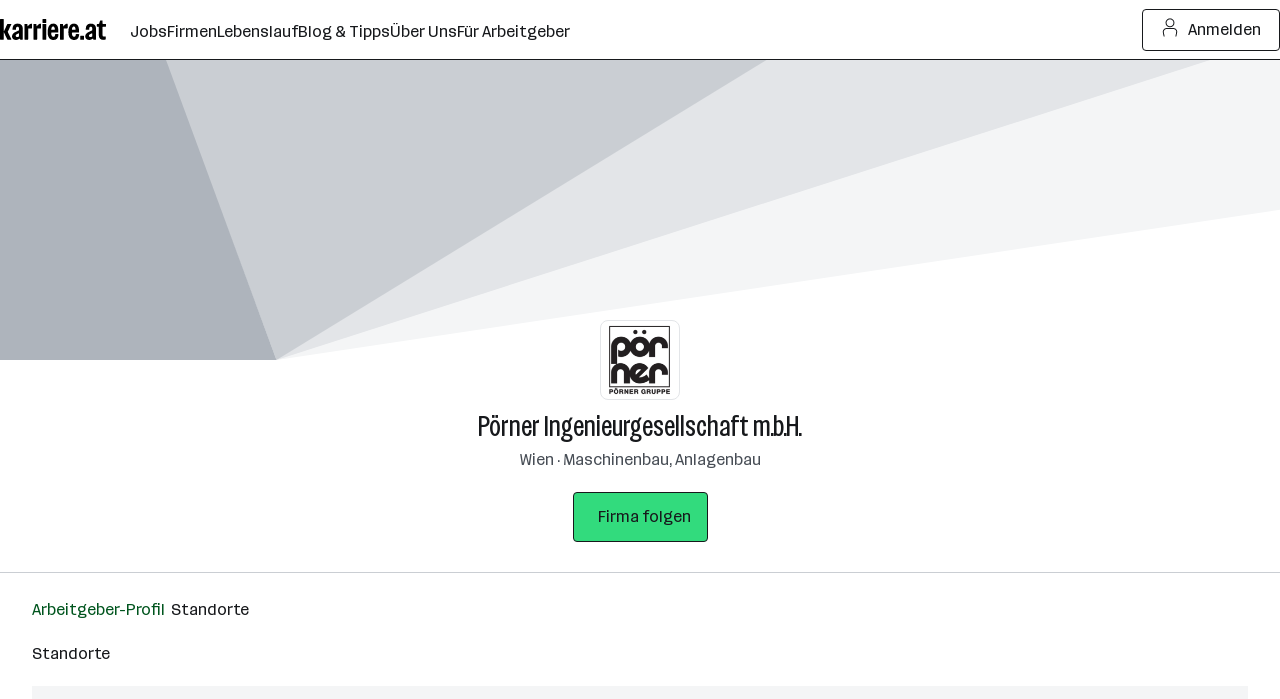

--- FILE ---
content_type: text/html; charset=UTF-8
request_url: https://www.karriere.at/standort/p%C3%B6rner-ingenieurgesellschaft
body_size: 18170
content:
<!DOCTYPE html><html lang="de" data-event-category="page: company" data-content-group-detail="Company Profile Tab"><head> <script>if('performance' in this && 'mark' in this.performance) { performance.mark("markup-preconnect");
}</script> <link rel="preconnect" href="//kcdn.at"> <link rel="preconnect" href="//www.google-analytics.com"> <script type="text/plain"> if (typeof window.dataLayer !== 'object') { window.dataLayer = window.dataLayer || []; } (function(w,d,s,l,i){w[l]=w[l]||[];w[l].push({'gtm.start': new Date().getTime(),event:'gtm.js'});var f=d.getElementsByTagName(s)[0], j=d.createElement(s),dl=l!='dataLayer'?'&l='+l:'';j.async=true;j.src= 'https://www.googletagmanager.com/gtm.js?id='+i+dl;f.parentNode.insertBefore(j,f); })(window,document,'script','dataLayer','GTM-5WGVNH5');</script> <script>if('performance' in this && 'mark' in this.performance) { performance.mark("markup-preload");
}</script> <link rel="modulepreload" href="/assets/bundle/23239-1769419365/commons.js" as="script"> <link rel="modulepreload" href="/assets/bundle/23239-1769419365/vendors.js" as="script"> <link rel="modulepreload" href="/assets/bundle/23239-1769419365/controller/companyLocations.js" as="script"> <script>if('performance' in this && 'mark' in this.performance) { performance.mark("markup-meta");
}</script> <meta charset="utf-8"><title>Pörner Ingenieurgesellschaft m.b.H.: Standorte und Adressen | karriere.at</title><meta name="description" content="Hauptstandort: Wien | +4 weitere Standorte | Adressen und Wegbeschreibungen | Telefonnummern und Kontaktmöglichkeiten"><meta name="robots" content="index, follow"> <link rel="canonical" href="https://www.karriere.at/standort/p%C3%B6rner-ingenieurgesellschaft"/><meta name="viewport" content="width=device-width, initial-scale=1, minimum-scale=1, maximum-scale=5"/><meta name="_token" content="yTJTHSdQmmFunnxy3HMCPjMGuX6FfElmk8787Cdc"/><meta http-equiv="X-UA-Compatible" content="IE=edge"/><link rel="icon" href="/assets/static/icon_x192.png" type="image/png" /><link rel="icon" href="/assets/static/icon.svg" type="image/svg+xml" /><link rel="apple-touch-icon" href="/assets/static/apple-touch-icon.png"><link rel="manifest" href="/assets/static/manifest.json"><meta name="application-name" content="karriere.at"/><meta property="og:title" content="Pörner Ingenieurgesellschaft m.b.H.: Standorte und Adressen | karriere.at"><meta property="og:type" content="website"><meta property="og:image" content="https://www.karriere.at/assets/images/layout/karriere-share-image-1200x628-24bit.png"><meta property="og:url" content=""><meta property="og:description" content="Hauptstandort: Wien | +4 weitere Standorte | Adressen und Wegbeschreibungen | Telefonnummern und Kontaktmöglichkeiten"><meta property="og:site_name" content="karriere.at"><meta name="twitter:card" content="summary" /><meta name="twitter:site" content="@karriere_at" /><meta name="twitter:image" content="https://www.karriere.at/assets/images/layout/karriere-share-image-1200x628-24bit.png" /><meta name="twitter:title" content="Pörner Ingenieurgesellschaft m.b.H.: Standorte und Adressen | karriere.at"><meta name="twitter:description" content="Hauptstandort: Wien | +4 weitere Standorte | Adressen und Wegbeschreibungen | Telefonnummern und Kontaktmöglichkeiten"> <script>if('performance' in this && 'mark' in this.performance) { performance.mark("markup-fonts");
}</script> <link rel="preload" href="https://kcdn.at/assets/fonts/Routine-Variable-K-Condensed.woff2" as="font" type="font/woff2" crossorigin> <link rel="preload" href="https://kcdn.at/assets/fonts/Routine-Variable-K-Extended.woff2" as="font" type="font/woff2" crossorigin><style type="text/css">@font-face { font-display: swap; }</style> <script>if('performance' in this && 'mark' in this.performance) { performance.mark("markup-css");
}</script> <link href="/assets/bundle/23239-1769419365/controller/companyLocations.css" rel="preload" as="style"> <link href="/assets/bundle/23239-1769419365/controller/companyLocations.css" rel="stylesheet" type="text/css"> <meta name="sentry-trace" content="26a2e197aa9643169ba76a0e34aa4d07-6235ef7bb4d045d4-0"/><meta name="traceparent" content="00-26a2e197aa9643169ba76a0e34aa4d07-6235ef7bb4d045d4-00"/><meta name="baggage" content="sentry-trace_id=26a2e197aa9643169ba76a0e34aa4d07,sentry-sample_rate=0.0001,sentry-transaction=%2Fstandort%2F%7Bslug%7D,sentry-public_key=f47a58b8f2b6451b9375b7e8e703b0f5,sentry-release=5ee7f865c38ba07bacfb1eae57afac8d14f8d756,sentry-environment=production,sentry-sampled=false"/> </head><script>if('performance' in this && 'mark' in this.performance) { performance.mark("markup-body");
}</script><body class="l-body" data-baseurl='https://www.karriere.at' data-version="23239" data-sync-time="1769419365" data-js-path="/assets/"><div class="l-master"> <div class="l-master__header"> <div class="m-notificationBar m-notificationBar-- "> <div class="m-notificationBar__inner"> <div class="m-notificationBar__icon m-notificationBar__icon--"> </div> <div class="m-notificationBar__message"> </div> <div class="m-notificationBar__close m-notificationBar__close--"> <svg viewbox="0 0 14.1 18" width="0" height="0" aria-hidden="true" class="m-icon m-icon--large "><path fill="currentColor" d="m7.97 9 4.93-4.93c.25-.25.25-.67 0-.92s-.67-.25-.92 0L7.05 8.08 2.12 3.15c-.25-.25-.67-.25-.92 0s-.25.67 0 .92L6.13 9 1.2 13.93a.66.66 0 0 0 0 .92q.2.2.46.19c.26-.01.33-.06.46-.19l4.93-4.93 4.93 4.93q.2.2.46.19c.26-.01.33-.06.46-.19a.66.66 0 0 0 0-.92z"/></svg> </div> </div></div> <div class="l-master__headerContainer"> <style>.mf-header,.mf-sideNavigation{font-size:1rem;line-height:1.5}.mf-header img,.mf-header svg,.mf-sideNavigation img,.mf-sideNavigation svg{display:block}:root{--k-white: white;--k-black: black;--k-gray-50: #f4f5f6;--k-gray-100: #e3e5e8;--k-gray-200: #caced3;--k-gray-300: #aeb4bc;--k-gray-400: #959da7;--k-gray-500: #7a8490;--k-gray-600: #616a75;--k-gray-600-alpha-60: rgb(97 106 117 / 60%);--k-gray-700: #484e56;--k-gray-800: #31353a;--k-gray-900: #17191c;--k-gray-900-alpha-50: rgb(23 25 28 / 50%);--k-gray-900-alpha-70: rgb(23 25 28 / 70%);--k-gray-950: #0c0d0e;--k-green-50: #f2fff0;--k-green-100: #e0ffdb;--k-green-200: #bdffb3;--k-green-300: #7bf593;--k-green-400: #32db7d;--k-green-500: #26c06b;--k-green-600: #22a15d;--k-green-700: #117b3e;--k-green-800: #00551e;--k-green-900: #003814;--k-blue-50: #f5feff;--k-blue-100: #e5fdff;--k-blue-200: #c3faff;--k-blue-300: #9eeeff;--k-blue-400: #82e2ff;--k-blue-500: #6cbff3;--k-blue-600: #569ce8;--k-blue-700: #376ec3;--k-blue-800: #19419e;--k-blue-900: #112b6a;--k-purple-50: #fef5ff;--k-purple-100: #fcdfff;--k-purple-200: #f1c3fd;--k-purple-300: #e59ffb;--k-purple-400: #d18be8;--k-purple-500: #be77d5;--k-purple-600: #a457bc;--k-purple-700: #8a38a4;--k-purple-800: #71198c;--k-purple-900: #501264;--k-yellow-50: #fffee1;--k-yellow-100: #fefbaa;--k-yellow-200: #fde979;--k-yellow-300: #ffd547;--k-yellow-400: #f9b745;--k-yellow-500: #f49944;--k-yellow-600: #ca7137;--k-yellow-700: #a14a2b;--k-yellow-800: #78231e;--k-yellow-900: #5a1a16;--k-red-50: #fff3f1;--k-red-100: #ffdedc;--k-red-200: #ffcac7;--k-red-300: #ffb6b3;--k-red-400: #ff8480;--k-red-500: #ff3732;--k-red-600: #d02828;--k-red-700: #a2191f;--k-red-800: #7c1216;--k-red-900: #570c0e;--k-red-950: #320505}:root{--k-rounded: .25rem;--k-rounded-lg: .5rem}.mf-header{display:flex;color:var(--k-gray-900);background-color:var(--k-white);border-bottom:.0625rem solid var(--k-gray-900);-webkit-text-size-adjust:none}.mf-header .k-state--hidden{display:none!important}.mf-header--transparent{background-color:transparent}.mf-header--transparent:after{background-color:transparent;border-color:transparent}.mf-header--transparent .mf-notification.k-state--active:before{outline-color:transparent}.mf-header--minimal{border-color:transparent}.mf-header--minimal .mf-header__sideNavigation,.mf-header--minimal .mf-header__navigationList{display:none}.mf-header--minimal .mf-header__logo,.mf-header--minimal .mf-header__user,.mf-header--minimal .mf-header__guest{width:auto}.mf-header--minimal .mf-header__logo{justify-content:flex-start;flex-grow:1}.mf-header--minimal:before{content:"";position:absolute;top:0;left:0;width:100%;height:4px;background:var(--k-green-400);z-index:1}.mf-header__content{position:relative;display:flex;width:100%;max-width:100rem;margin-inline:auto;padding-inline:1rem}@media (min-width: 1280px){.mf-header__content{padding-inline:1.5rem}}@media (min-width: 1400px){.mf-header__content{padding-inline:2rem}}.mf-header__sideNavigation,.mf-header__logo,.mf-header__bentoBox{display:flex}.mf-header__sideNavigation,.mf-header__logo,.mf-header__navigation,.mf-header__bentoBox{align-items:center}@media (min-width: 1050px){.mf-header__sideNavigation{display:none}}.mf-header__sideNavigationTrigger{-webkit-appearance:initial;background:none;border:none;position:relative;z-index:1;cursor:pointer;margin:-.75rem;padding:.75rem;vertical-align:middle;-webkit-tap-highlight-color:transparent}.mf-header__sideNavigationTrigger>svg{width:22px;height:22px}.mf-header__loadingDots{display:none;margin-top:-1px}@media (min-width: 1050px){.mf-header__loadingDots{display:block}}.mf-header__loadingDot{background-color:var(--k-gray-900)}.mf-header__logo{flex-grow:1}@media (min-width: 1050px){.mf-header__logo{flex-grow:0}}.mf-header__logoLink{position:relative;padding:1.1875rem 1.5rem 1.1875rem .875rem}.mf-header__logoLink:focus-visible{outline:none}.mf-header__logoLink:focus-visible svg{outline-offset:.5rem;outline:2px solid var(--k-blue-600);border-radius:var(--k-rounded)}@media (min-width: 1050px){.mf-header__logoLink{padding-left:0}}.mf-header__navigation{display:none}@media (min-width: 1050px){.mf-header__navigation{display:flex;flex-grow:1}}.mf-header__navigationList{display:flex;gap:1rem}.mf-header__navigationItem{display:block}.mf-header__navigationLink{padding-top:1.125rem;padding-bottom:1.0625rem;text-decoration:none;position:relative;display:block;color:var(--k-gray-900)}.mf-header__navigationLink.k-state--active .mf-header__navigationLink:after,.mf-header__navigationLink:hover:after{opacity:1;width:100%;transition:width .2s ease-in-out .2s,opacity 0s linear}.mf-header__navigationLink:after{content:"";position:absolute;top:0;right:0;bottom:0;left:0;opacity:0;width:0;transition:width .2s ease-in-out,opacity 0s linear .2s;border-bottom:.1875rem solid var(--k-gray-900)}.mf-header__navigationLink:hover,.mf-header__navigationLink:focus,.mf-header__navigationLink:visited{color:var(--k-gray-900);text-decoration:none}.mf-header__navigationLink:focus-visible{outline:none}.mf-header__navigationLink:focus-visible .mf-header__navigationLinkText{outline:2px solid var(--k-blue-600);border-radius:var(--k-rounded)}@media (min-width: 20rem){.mf-header__navigationLink--guest{display:none}}@media (min-width: 1050px){.mf-header__navigationLink--guest{display:inline-block}}.mf-header__navigationLinkText{position:relative;top:2px}.mf-header__bentoBox{justify-content:flex-end;gap:1.5rem}.mf-header__loginButton{display:flex;justify-content:center;cursor:pointer;color:var(--k-gray-900);border:1px solid transparent;min-width:138px;border-radius:var(--k-rounded);padding:.5rem .75rem;background-color:transparent;border-color:var(--k-gray-900);align-items:center;text-decoration:none}.mf-header__loginButton:hover{color:var(--k-white);background-color:var(--k-gray-900)}.mf-header__loginButton:active{color:var(--k-white);background-color:var(--k-gray-900-alpha-70);border-color:transparent}.mf-header__loginButton--minimal{display:inline-block}.mf-header__bentoBoxTrigger{display:none;cursor:pointer;background-color:transparent}@media (min-width: 1050px){.mf-header__bentoBoxTrigger{display:flex}}.mf-header__bentoBoxTrigger--talent{min-width:0;padding:.5rem;border:none}.mf-header__bentoBoxUserPortrait{width:32px;height:32px;outline:1px solid var(--k-gray-100);outline-offset:0;border-radius:var(--k-rounded)}.mf-header__bentoBoxUserIcon{display:flex;width:32px;height:32px;align-items:center;justify-content:center;overflow:hidden}.mf-header__bentoBoxIcon{margin-right:.125rem;width:24px;height:24px}.mf-sideNavigation{position:fixed;z-index:999;top:0;bottom:0;left:0;right:0;background-color:var(--k-gray-600-alpha-60);transition:background-color .3s cubic-bezier(.23,1,.32,1);-webkit-text-size-adjust:none}.mf-sideNavigation .k-state--hidden{display:none!important}.mf-sideNavigation.k-state--close{visibility:hidden;pointer-events:none;background-color:transparent}.mf-sideNavigation.k-state--close .mf-sideNavigation__drawer{transform:translate(-100%)}.mf-sideNavigation__drawer{position:fixed;top:0;bottom:0;left:0;right:2.75rem;min-width:331px;color:var(--k-gray-900);background-color:var(--k-white);transition:transform .5s cubic-bezier(.23,1,.32,1)}.mf-sideNavigation__bar,.mf-sideNavigation__content{padding-inline:1.5rem}.mf-sideNavigation__bar{display:flex;align-items:center;justify-content:flex-end;height:60px}.mf-sideNavigation__content{height:calc(100% - 60px);padding-bottom:1.5rem;overflow-y:auto}.mf-sideNavigation__close{-webkit-appearance:initial;background:none;border:none;padding:.5rem;margin-right:-19px;color:var(--k-gray-500);cursor:pointer;-webkit-tap-highlight-color:transparent}.mf-sideNavigation__close:hover{color:var(--k-green-600)}.mf-sideNavigation__close>svg{width:1.25em;height:1.25em}.mf-sideNavigation__user,.mf-sideNavigation__guest{display:flex;flex-direction:column;align-items:center;color:var(--k-gray-900);text-decoration:none}.mf-sideNavigation__userLogo{flex-shrink:0}.mf-sideNavigation__userIcon{width:72px;margin-bottom:12px;color:var(--k-gray-200)}.mf-sideNavigation__userIcon--hidden{display:none!important}.mf-sideNavigation__userPortrait{width:72px;height:72px;margin-bottom:16px;outline:1px solid var(--k-gray-100);outline-offset:0;border-radius:var(--k-rounded)}.mf-sideNavigation__userPortrait--hidden{display:none!important}.mf-sideNavigation__userContent{width:100%;padding-left:.5rem;overflow:hidden;text-align:center}.mf-sideNavigation__userTitle{font-size:1.125rem;font-weight:500;line-height:1.5;white-space:nowrap;overflow:hidden;text-overflow:ellipsis}.mf-sideNavigation__userLink{display:block;font-size:.875rem;margin-top:.25rem}.mf-sideNavigation__guestContent{width:100%}.mf-sideNavigation__guestLinkContainer{margin-top:1rem;text-align:center}.mf-sideNavigation__navigation .mf-sideNavigation__navigationLink{display:block}.mf-sideNavigation__navigation,.mf-sideNavigation__userNavigation,.mf-sideNavigation__control{padding-top:.5rem;padding-left:5px;padding-bottom:.5rem}.mf-sideNavigation__navigationItem:not(:first-child),.mf-sideNavigation__controlItem:not(:first-child){margin-top:.75rem}.mf-sideNavigation__navigationItem{display:block}.mf-sideNavigation__navigationItem .k-c-link{width:100%}.mf-sideNavigation__navigationLink{color:var(--k-gray-600);font-size:1.125rem;line-height:1.5}.mf-sideNavigation__navigationLink:visited{color:var(--k-gray-600)}.mf-sideNavigation__navigationLink:hover{color:var(--k-gray-900)}.mf-sideNavigation__navigationLink--buttonReset{-webkit-appearance:none;-moz-appearance:none;appearance:none;padding:0;margin:0;border:0;background:transparent}.mf-sideNavigation__navigationLink--icon{text-decoration:none}.mf-sideNavigation__navigationLink__icon{height:auto}.mf-sideNavigation__controlLink{color:var(--k-gray-600);text-decoration:none}.mf-sideNavigation__controlLink:visited{color:var(--k-gray-600)}.mf-sideNavigation__controlLink:hover{color:var(--k-gray-900);text-decoration:none}.mf-sideNavigation__controlItem{font-size:1.125rem}.mf-sideNavigation__controlItem .k-c-link{display:block}.mf-sideNavigation__userDivider{margin-top:1rem;margin-bottom:1rem;background-color:var(--k-gray-100)}.mf-sideNavigation__loginButton{display:flex;justify-content:center;cursor:pointer;color:var(--k-gray-900);border:1px solid transparent;min-width:138px;border-radius:var(--k-rounded);padding:.75rem 1rem;background-color:var(--k-green-400);border-color:var(--k-gray-900);width:100%;font-weight:500}.mf-sideNavigation__loginButton:hover{background-color:var(--k-green-500);border-color:var(--k-gray-900)}.mf-sideNavigation__loginButton:active{background-color:var(--k-green-600);border-color:var(--k-gray-900)}.mf-bentoBox{display:none;position:absolute;top:3.25rem;right:0;width:290px;padding:1rem 1rem 1.5rem;color:var(--k-gray-900);background:var(--k-white);border-radius:var(--k-rounded);box-shadow:0 0 10px #11213c33}@media (min-width: 1050px){.mf-bentoBox.k-state--open{display:block}}.mf-bentoBox__user,.mf-bentoBox__guest{display:flex;flex-direction:column;align-items:center;color:var(--k-gray-900);text-decoration:none}.mf-bentoBox__userLogo{flex-shrink:0}.mf-bentoBox__userIcon{width:72px;margin-bottom:12px;color:var(--k-gray-200)}.mf-bentoBox__userIcon--hidden{display:none!important}.mf-bentoBox__userPortrait{width:72px;height:72px;margin-bottom:16px;outline:1px solid var(--k-gray-100);outline-offset:0;border-radius:var(--k-rounded)}.mf-bentoBox__userPortrait--hidden{display:none!important}.mf-bentoBox__userContent{width:100%;padding-left:.5rem;overflow:hidden;text-overflow:ellipsis;text-align:center}.mf-bentoBox__userTitle{font-size:1rem;font-weight:500;line-height:1.3;white-space:nowrap;text-overflow:ellipsis;overflow:hidden}.mf-bentoBox__userLink{display:block;margin-top:.25rem;font-size:.875rem}.mf-bentoBox__guestContent{width:100%}.mf-bentoBox__guestLinkContainer{margin-top:1rem;text-align:center}.mf-bentoBox__navigationList,.mf-bentoBox__controlList{display:block;padding-left:5px}.mf-bentoBox__navigationList__navigationItem .k-c-link,.mf-bentoBox__navigationList__controlItem .k-c-link,.mf-bentoBox__controlList__navigationItem .k-c-link,.mf-bentoBox__controlList__controlItem .k-c-link{width:100%}.mf-bentoBox__navigationItem{line-height:1.2}.mf-bentoBox__navigationItem:not(:first-child){margin-top:.75rem}.mf-bentoBox__navigationLink,.mf-bentoBox__navigationLink:visited{color:var(--k-gray-600)}.mf-bentoBox__navigationLink:hover{color:var(--k-gray-900)}.mf-bentoBox__navigationLink--buttonReset{-webkit-appearance:none;-moz-appearance:none;appearance:none;padding:0;margin:0;border:0;background:transparent}.mf-bentoBox__navigationLink--icon{text-decoration:none}.mf-bentoBox__navigationLink__icon{height:auto}.mf-bentoBox__controlItem:not(:first-child){margin-top:.5rem}.mf-bentoBox__controlItem .k-c-link{display:block}.mf-bentoBox__controlLink{line-height:1.5;color:var(--k-gray-600);text-decoration:none}.mf-bentoBox__controlLink:visited{color:var(--k-gray-600)}.mf-bentoBox__controlLink:hover{color:var(--k-gray-900);text-decoration:none}.mf-bentoBox__userDivider{margin-top:1rem;margin-bottom:1rem;background-color:var(--k-gray-100)}.mf-bentoBox__loginButton{display:flex;justify-content:center;cursor:pointer;color:var(--k-gray-900);border:1px solid transparent;min-width:138px;border-radius:var(--k-rounded);padding:.75rem 1rem;background-color:var(--k-green-400);border-color:var(--k-gray-900);width:100%}.mf-bentoBox__loginButton:hover{background-color:var(--k-green-500);border-color:var(--k-gray-900)}.mf-bentoBox__loginButton:active{background-color:var(--k-green-600);border-color:var(--k-gray-900)}.mf-notification{position:relative;pointer-events:none}.mf-notification>*{pointer-events:all}.mf-notification.k-state--active:before{content:"";position:absolute;top:0;right:-2px;width:6px;height:6px;display:block;background-color:var(--k-red-600);border-radius:var(--k-rounded);outline:3px solid var(--k-white)}.mf-header .mf-header__bentoBoxTrigger .mf-notification:before{margin-top:2px;margin-right:-1px;outline-width:4px}.mf-header.k-c-navbar--white .mf-header__sideNavigation .mf-notification:before{outline-color:var(--k-white)}.mf-lockIcon{position:absolute;left:0;bottom:0;width:1.25rem;height:1.25rem}.mf-visually-hidden,.mf-visually-hidden-focusable{clip:rect(1px,1px,1px,1px);clip-path:inset(50%);height:1px;width:1px;margin:-1px;overflow:hidden;padding:0;position:absolute}.mf-visually-hidden-focusable:focus,.mf-visually-hidden-focusable:active{width:auto;height:auto;overflow:visible;clip:auto;color:#fff;margin:0;padding:2px 8px;display:block;background:#000;white-space:inherit;z-index:10;clip-path:unset}</style><a href="#skip-to-content-target" class="mf-visually-hidden-focusable">Zum Seiteninhalt springen</a><header class="mf-header k-c-navbar " data-qa="header"> <div class="mf-header__content"> <div class="mf-header__sideNavigation"> <div class="mf-notification"> <button class="mf-header__sideNavigationTrigger" aria-label="Menü öffnen" data-qa="hamburger menu trigger" > <svg width="24" height="25" fill="none" xmlns="http://www.w3.org/2000/svg"> <path d="M2 12.2402h19.4667M2 18.9068h19.4667M2 5.57349h19.4667" stroke="currentColor" stroke-linecap="round" stroke-linejoin="round"/> </svg> </button> </div> </div> <div class="mf-header__logo"> <a href="/" title="Startseite" class="mf-header__logoLink"> <svg xmlns="http://www.w3.org/2000/svg" width="6.625rem" fill="none" role="img" aria-label="Logo karriere.at" viewBox="0 0 106 21"> <path fill="#000" d="M24.402 19.994V5.61c0-.604.115-.718.72-.718h1.44c.605 0 .719.086.807.489l.23 1.525c.086.604.173.632.49.086.748-1.15 1.9-2.071 3.195-2.33.605-.058.72.056.72.66V8.69c0 .604-.116.718-.72.718h-2.42c-.604 0-.718.115-.718.719v9.867c0 .604-.115.718-.72.718h-2.303c-.604 0-.719-.114-.719-.718l-.002.002Zm8.998 0V5.61c0-.604.114-.718.72-.718h1.44c.605 0 .719.086.807.489l.23 1.525c.086.604.173.632.49.086.748-1.15 1.9-2.071 3.197-2.33.604-.058.719.056.719.66V8.69c0 .604-.115.718-.72.718h-2.419c-.605 0-.72.115-.72.719v9.867c0 .604-.113.718-.718.718h-2.303c-.605 0-.72-.114-.72-.718l-.002.002Zm8.98-16.77V.777c0-.605.115-.719.72-.719h2.448c.605 0 .72.114.72.719v2.445c0 .605-.116.719-.72.719H43.1c-.605 0-.72-.114-.72-.719Zm.087 16.77V5.61c0-.604.114-.718.719-.718h2.303c.605 0 .72.114.72.718v14.384c0 .604-.115.718-.72.718h-2.303c-.605 0-.72-.114-.72-.718Zm5.183-6.76c0-5.524 1.987-8.631 5.56-8.631 3.31 0 5.154 2.3 5.154 7.567v.69c0 .604-.115.719-.719.719h-5.963c-.432 0-.518.086-.518.488.114 2.446.95 3.769 2.333 3.769.836 0 1.44-.776 1.584-2.014.057-.604.173-.718.776-.718h1.901c.605 0 .72.114.69.718-.23 3.25-1.93 5.178-4.895 5.178-3.771 0-5.903-2.79-5.903-7.767l-.002.002.002-.001Zm4.119-2.446h2.362c.605 0 .72-.114.69-.718-.143-1.668-.776-2.59-1.727-2.59-.951 0-1.698.979-1.816 2.82-.028.402.057.488.49.488Zm8.274 9.206V5.61c0-.604.115-.718.719-.718h1.44c.605 0 .72.086.808.489l.23 1.525c.086.604.172.632.49.086.748-1.15 1.9-2.071 3.195-2.33.605-.058.72.056.72.66V8.69c0 .604-.116.718-.72.718h-2.42c-.604 0-.719.115-.719.719v9.867c0 .604-.115.718-.719.718h-2.303c-.605 0-.72-.114-.72-.718l-.001.002Zm8.3-6.76c0-5.524 1.988-8.631 5.56-8.631 3.311 0 5.155 2.3 5.155 7.567v.69c0 .604-.114.719-.719.719h-5.963c-.432 0-.518.086-.518.488.115 2.446.95 3.769 2.333 3.769.836 0 1.44-.776 1.584-2.014.057-.604.172-.718.776-.718h1.901c.605 0 .72.114.69.718-.23 3.25-1.93 5.178-4.895 5.178-3.773 0-5.903-2.79-5.903-7.767l-.002.002.002-.001Zm4.12-2.446h2.362c.605 0 .72-.114.69-.718-.143-1.668-.776-2.59-1.727-2.59-.951 0-1.698.979-1.815 2.82-.029.402.057.488.49.488Zm7.784 9.552v-3.135c0-.289.057-.346.375-.346h3.024c.289 0 .346.057.346.346v3.135c0 .316-.057.374-.346.374h-3.024c-.317 0-.375-.057-.375-.374Zm18.584-4.346V8.113c0-.289-.057-.346-.346-.346h-.894c-.605 0-.72-.114-.72-.718v-1.44c0-.603.115-.717.72-.717h1.18c.287 0 .376-.057.433-.346l.72-2.417c.172-.575.316-.69.921-.69h1.008c.605 0 .719.115.719.72v2.359c0 .317.057.375.376.375h2.333c.605 0 .719.114.719.718V7.05c0 .604-.114.718-.719.718h-2.333c-.319 0-.376.057-.376.346v8.056c0 1.036.547 1.323 1.266 1.323.375 0 .748-.029 1.209-.086.605-.086.719 0 .719.604v1.726c0 .604-.114.747-.691.92-.662.173-1.094.23-1.698.23-2.16 0-4.552-1.036-4.552-4.89l.004-.002h.002ZM7.917 13.195c-.163-.322-.163-.466 0-.789l3.32-6.883c.261-.516.203-.631-.405-.631H8.128c-.607 0-.78.114-1.041.66l-3.003 6.424c-.09.19-.121.281-.219.281-.069 0-.092-.116-.092-.343V.718C3.773.114 3.655 0 3.046 0H.726C.116 0 0 .114 0 .718v19.274c0 .604.117.718.727.718h2.321c.61 0 .727-.115.727-.718v-6.303c0-.227.024-.343.093-.343.097 0 .129.092.219.28l3.002 6.425c.26.545.434.66 1.041.66h2.704c.608 0 .665-.114.406-.63l-3.323-6.885Zm4.062 4.267c0-2.186 1.527-3.653 4.378-4.92l2.017-.891c.546-.23.662-.403.662-1.007v-.835c0-1.324-.519-2.071-1.469-2.071-1.008 0-1.555.747-1.555 2.071v.548c0 .375-.057.432-.432.432h-2.592c-.375 0-.432-.057-.432-.432V9.81c0-3.337 1.784-5.207 5.011-5.207 3.227 0 5.212 1.87 5.212 5.207v10.184c0 .604-.115.718-.719.718h-1.295c-.49 0-.633-.078-.718-.567l-.029-.151c-.086-.489-.2-.518-.576-.23C18.32 20.57 17.253 21 16.072 21c-2.478 0-4.09-1.467-4.09-3.539l-.002.002h-.001Zm6.393.317c.546-.23.662-.403.662-1.007V14.9c0-.604-.115-.661-.662-.432l-.922.432c-1.038.46-1.728 1.007-1.728 1.842 0 .518.29 1.236 1.44 1.236.433 0 .808-.086 1.21-.2Zm66.834-.317c0-2.186 1.527-3.653 4.379-4.92l2.016-.891c.546-.23.662-.403.662-1.007v-.835c0-1.324-.519-2.071-1.469-2.071-1.008 0-1.555.747-1.555 2.071v.548c0 .375-.057.432-.432.432h-2.592c-.375 0-.432-.057-.432-.432V9.81c0-3.337 1.784-5.207 5.011-5.207 3.227 0 5.212 1.87 5.212 5.207v10.184c0 .604-.115.718-.719.718h-1.295c-.49 0-.633-.078-.718-.567l-.029-.151c-.086-.489-.2-.518-.576-.23C91.547 20.57 90.48 21 89.3 21c-2.478 0-4.09-1.467-4.09-3.539l-.002.002h-.001Zm6.393.317c.546-.23.662-.403.662-1.007V14.9c0-.604-.115-.661-.662-.432l-.922.432c-1.038.46-1.728 1.007-1.728 1.842 0 .518.29 1.236 1.441 1.236.432 0 .807-.086 1.209-.2Z"/> </svg> </a> </div> <nav class="mf-header__navigation"> <ul class="mf-header__navigationList"> <li class="mf-header__navigationItem"> <a href="/jobs" class="mf-header__navigationLink k-c-link"> <span class="mf-header__navigationLinkText">Jobs</span> </a> </li> <li class="mf-header__navigationItem k-state--active"> <a href="/firmen" class="mf-header__navigationLink k-c-link"> <span class="mf-header__navigationLinkText">Firmen</span> </a> </li> <li class="mf-header__navigationItem"> <a href="/lp/lebenslauf-anlegen" class="mf-header__navigationLink k-c-link"> <span class="mf-header__navigationLinkText">Lebenslauf</span> </a> </li> <li class="mf-header__navigationItem"> <a href="/blog" class="mf-header__navigationLink k-c-link"> <span class="mf-header__navigationLinkText">Blog & Tipps</span> </a> </li> <li class="mf-header__navigationItem"> <a href="/ueber-uns" class="mf-header__navigationLink k-c-link"> <span class="mf-header__navigationLinkText">Über Uns</span></a> </li> <li class="mf-header__navigationItem "> <a href="https://business.karriere.at" class="mf-header__navigationLink k-c-link linkToHr"> <span class="mf-header__navigationLinkText">Für Arbeitgeber</span> </a> </li> </ul> </nav> <div class="mf-header__bentoBox"> <button class="mf-header__loginButton " aria-label="Login Button" data-qa="login button" data-mf-analytics="login" > <svg fill="currentColor" class="mf-header__bentoBoxIcon" role="img" aria-hidden="true"> <path d="M1.61313 18.2805c.07205.2665.34656.4242.61314.3522.26658-.0721.42428-.3466.35223-.6131l-.96537.2609Zm11.80987-.2603c-.0717.2666.0864.5409.3531.6127.2666.0717.5409-.0864.6126-.3531l-.9657-.2596ZM2.09582 18.15c.48268-.1304.48268-.1304.48269-.1304-.00001 0-.00001 0-.00001-.0001-.00002 0-.00004-.0001-.00008-.0002-.00007-.0003-.00019-.0007-.00036-.0014-.00033-.0012-.00085-.0031-.00155-.0058-.0014-.0052-.00352-.0131-.00631-.0236-.00559-.021-.01386-.0524-.02444-.093-.02116-.0812-.05151-.1994-.088-.3462-.07303-.2937-.17035-.7009-.26757-1.1546-.1975-.9219-.38343-1.9864-.38343-2.6908H.806763c0 .8222.208597 1.9807.405627 2.9003.10004.4669.19999.8851.27491 1.1864.03748.1508.06877.2726.09076.357.011.0423.01968.0751.02565.0976.00299.0113.0053.0199.00689.0258.00079.003.0014.0053.00183.0068.00021.0008.00038.0014.00049.0019.00006.0002.00011.0004.00015.0005.00001.0001.00003.0001.00004.0002.00001 0 .00002.0001.48271-.1304Zm-.28906-4.4461c0-1.2889 1.07545-2.6563 2.65622-2.6563v-1c-2.2067 0-3.656217 1.8918-3.656217 3.6563h.999997Zm2.65622-2.6563h7.07572v-1H4.46298v1Zm7.07572 0c1.6536 0 2.6545 1.3655 2.6545 2.6563h1c0-1.7454-1.3559-3.6563-3.6545-3.6563v1Zm2.6545 2.6563c0 .7002-.1855 1.7647-.3826 2.6879-.097.4543-.1942.8624-.267 1.1568-.0365.1472-.0668.2657-.0879.3471-.0105.0407-.0188.0722-.0244.0933-.0028.0105-.0049.0185-.0063.0237-.0007.0027-.0012.0046-.0015.0058-.0002.0007-.0003.0011-.0004.0014 0 .0001 0 .0002-.0001.0003l.4829.1298c.4828.1298.4828.1298.4829.1297v-.0001c0-.0001.0001-.0003.0001-.0005.0002-.0005.0003-.0011.0005-.0019.0005-.0016.0011-.0038.0019-.0068.0015-.0059.0039-.0146.0068-.0259.006-.0225.0146-.0555.0256-.0978.022-.0846.0532-.2067.0906-.3578.0747-.302.1744-.7208.2742-1.1883.1966-.9204.4047-2.0789.4047-2.8967h-1ZM4.5314 4.81929c0-1.91606 1.55323-3.46928 3.46928-3.46928V.350006c-2.46834 0-4.46928 2.000944-4.46928 4.469284h1Zm3.46928-3.46928c1.91577 0 3.46752 1.55294 3.46752 3.46928h1c0-2.46806-1.9989-4.469284-4.46752-4.469284V1.35001Zm3.46752 3.46928c0 1.91448-1.55161 3.46757-3.46752 3.46757v1c2.46852 0 4.46752-2.00109 4.46752-4.46757h-1ZM8.00068 8.28686c-1.91619 0-3.46928-1.55337-3.46928-3.46757h-1c0 2.46676 2.00108 4.46757 4.46928 4.46757v-1Z"/> </svg> Anmelden </button> <div class="mf-bentoBox k-state--close" data-qa="bento menu"> <div class="mf-bentoBox__guest"> <div class="mf-bentoBox__guestContent"> <button class="mf-bentoBox__loginButton" data-qa="login button" data-mf-analytics="login"> Jetzt anmelden </button> <div class="mf-bentoBox__guestLinkContainer"> Neu hier? <a class="mf-bentoBox__guestLink k-c-link" data-qa="register link" data-mf-analytics="register" tabindex="0">Kostenlos registrieren</a> </div> </div> </div> <div class="k-c-divider k-c-divider--fine k-c-divider--full mf-bentoBox__userDivider"></div> <nav class="mf-bentoBox__userNavigation"> <ul class="mf-bentoBox__navigationList" aria-label="Funktionen für Bewerber"> <li class="mf-bentoBox__navigationItem"> <a href="/lp/lebenslauf-anlegen" class="mf-bentoBox__navigationLink mf-bentoBox__navigationLink--icon k-c-link k-c-link--icon" data-mf-analytics="nav-profile-guest"> <div class="mf-notification mf-bentoBox__navigationLink__icon k-c-link__icon"> <svg xmlns="http://www.w3.org/2000/svg" viewBox="0 0 14.1 18"><path fill="currentColor" d="M12.64 1.97h-1.4v-.62a.47.47 0 0 0-.15-.35.47.47 0 0 0-.35-.15H8.56c-.28 0-.5.22-.5.5v.62h-6.6c-.28 0-.5.22-.5.5v13.31c0 .28.22.5.5.5h11.18c.28 0 .5-.22.5-.5V2.47c0-.28-.22-.5-.5-.5zm-.5 13.31H1.96V2.97h6.6c.28 0 .5-.32.5-.6v-.52h1.18v2.26c0 .18-.04.38-.11.38-.13 0-.16-.22-.16-.4v-.36l-1 .01v.35c0 1.03.62 1.4 1.16 1.4.51 0 1.11-.36 1.11-1.38V2.97h.9v12.31z"/><path fill="currentColor" d="M4.58 11.5c.28 0 .5-.22.5-.5 0-.27.24-.67.67-.67h2.61c.46 0 .67.39.67.67s.22.5.5.5.5-.22.5-.5c0-.8-.64-1.67-1.67-1.67H5.74c-1 0-1.67.86-1.67 1.67.01.27.23.5.51.5zm2.47-2.41a1.83 1.83 0 1 0-1.83-1.83c0 1 .82 1.83 1.83 1.83zm0-2.67c.46 0 .83.37.83.83 0 .46-.37.83-.83.83s-.83-.37-.83-.83c0-.46.37-.83.83-.83zm3.06 6.02H4c-.28 0-.5.22-.5.5s.22.5.5.5h6.11c.28 0 .5-.22.5-.5s-.23-.5-.5-.5z"/></svg> </div> Lebenslauf </a> </li> <li class="mf-bentoBox__navigationItem"> <button data-redirect-url="/profil/bewerbungen" class="mf-bentoBox__navigationLink mf-bentoBox__navigationLink--buttonReset mf-bentoBox__navigationLink--icon k-c-link k-c-link--icon" data-mf-analytics="nav-applications-guest"> <div class="mf-notification mf-bentoBox__navigationLink__icon k-c-link__icon"> <svg xmlns="http://www.w3.org/2000/svg" viewBox="0 0 17.21 18"><path fill="currentColor" d="M15.94 2.5c-.4-.34-.97-.12-1.53.09-.95.36-12.11 4.94-12.57 5.13-.76.3-.86.74-.85.98.01.24.13.67.9.93l3 1.01 1.18 3.71c.16.54.47.72.7.77.23.06.58.04.96-.34l1.54-1.45 2.8 2.14c.38.32.74.48 1.07.48.11 0 .23-.02.33-.06.42-.15.7-.57.82-1.25.12-.63.55-3.21.97-5.72.4-2.38.81-4.85.9-5.27.05-.27.16-.83-.22-1.15zM5.9 10.55l4.46-2.95-3.25 3.08c-.19.18-.33.47-.33.69l-.18 1.38-.7-2.2zm9.27-7.09c-.08.44-.48 2.8-.9 5.29-.42 2.5-.85 5.07-.97 5.7-.07.39-.17.48-.17.49-.01 0-.14-.01-.45-.26l-3.16-2.41a.492.492 0 0 0-.64.04L7.51 13.6l.29-2.19 5.35-5.07c.25-.23.91-.84.52-1.34-.38-.5-1.1-.05-1.49.2L5.32 9.73 2.2 8.68c-.01 0-.02-.01-.03-.01.01 0 .02-.01.04-.01.12-.05 11.62-4.78 12.56-5.13.18-.07.32-.11.42-.14-.01.01-.01.04-.02.07z"/></svg> <svg class="mf-lockIcon" viewBox="0 0 18 18" role="img" aria-hidden="true"> <path fill="#fff" d="M14.17 8.46c-1.48 0-2.69 1.24-2.69 2.76v.38c-.65.2-1.12.82-1.12 1.54v2.94c0 .89.71 1.61 1.59 1.61h4.43c.88 0 1.59-.72 1.59-1.61v-2.94c0-.72-.47-1.33-1.12-1.54v-.38c0-1.52-1.2-2.76-2.68-2.76z" /> <path fill="var(--k-green-400)" d="M16.38 12.35h-.35v-1.13c0-1.07-.84-1.94-1.86-1.94-1.03 0-1.87.87-1.87 1.94v1.13h-.35c-.42 0-.77.35-.77.79v2.94c0 .43.34.79.77.79h4.43c.42 0 .77-.35.77-.79v-2.94c0-.44-.35-.79-.77-.79zm-3.17-1.13c0-.56.43-1.02.95-1.02s.95.46.95 1.02v1.13h-1.9v-1.13z" /> </svg> </div> Bewerbungen <span class="mf-visually-hidden">, nur für angemeldete Bewerber</span> </button> </li> <li class="mf-bentoBox__navigationItem"> <button data-redirect-url="/profil/nachrichten" class="mf-bentoBox__navigationLink mf-bentoBox__navigationLink--buttonReset mf-bentoBox__navigationLink--icon k-c-link k-c-link--icon" data-mf-analytics="nav-messages-guest"> <div class="mf-notification mf-bentoBox__navigationLink__icon k-c-link__icon"> <svg xmlns="http://www.w3.org/2000/svg" viewBox="0 0 17.61 18"><path fill="currentColor" d="M15.16 3.73H2.45c-.8 0-1.45.67-1.45 1.5v7.98c0 .83.65 1.5 1.45 1.5h12.7c.8 0 1.45-.67 1.45-1.5V5.23c.01-.83-.64-1.5-1.44-1.5zM2 5.39L5.99 8.8 2 12.95V5.39zm6.81 4.5L2.77 4.73h12.07L8.81 9.89zm-2.06-.44l1.73 1.48a.49.49 0 0 0 .64 0l1.73-1.48 4.09 4.26H2.66l4.09-4.26zm4.88-.66l3.99-3.41v7.56l-3.99-4.15z"/></svg> <svg class="mf-lockIcon" viewBox="0 0 18 18" role="img" aria-hidden="true"> <path fill="#fff" d="M14.17 8.46c-1.48 0-2.69 1.24-2.69 2.76v.38c-.65.2-1.12.82-1.12 1.54v2.94c0 .89.71 1.61 1.59 1.61h4.43c.88 0 1.59-.72 1.59-1.61v-2.94c0-.72-.47-1.33-1.12-1.54v-.38c0-1.52-1.2-2.76-2.68-2.76z" /> <path fill="var(--k-green-400)" d="M16.38 12.35h-.35v-1.13c0-1.07-.84-1.94-1.86-1.94-1.03 0-1.87.87-1.87 1.94v1.13h-.35c-.42 0-.77.35-.77.79v2.94c0 .43.34.79.77.79h4.43c.42 0 .77-.35.77-.79v-2.94c0-.44-.35-.79-.77-.79zm-3.17-1.13c0-.56.43-1.02.95-1.02s.95.46.95 1.02v1.13h-1.9v-1.13z" /> </svg> </div> Nachrichten <span class="mf-visually-hidden">, nur für angemeldete Bewerber</span> </button> </li> <li class="mf-bentoBox__navigationItem"> <a href="/jobalarm" class="mf-bentoBox__navigationLink mf-bentoBox__navigationLink--icon k-c-link k-c-link--icon" data-mf-analytics="nav-jobalarm-guest"> <div class="mf-notification mf-bentoBox__navigationLink__icon k-c-link__icon"> <svg xmlns="http://www.w3.org/2000/svg" viewBox="0 0 17.3 18"><path fill="currentColor" d="M15.8 13.48c-.75 0-1.37-.61-1.37-1.37V8.69c0-2.31-1.4-4.41-3.51-5.32-.29-1-1.22-1.72-2.27-1.72-1.07 0-1.99.71-2.27 1.72-2.14.93-3.51 2.99-3.51 5.32v3.43c0 .75-.61 1.37-1.37 1.37-.28 0-.5.22-.5.5s.22.5.5.5h4.85c.23 1.06 1.18 1.87 2.31 1.87s2.08-.8 2.31-1.87h4.83c.28 0 .5-.22.5-.5s-.22-.51-.5-.51zm-7.14 1.87c-.58 0-1.07-.36-1.27-.87h2.54c-.21.51-.7.87-1.27.87zm-5.23-1.87c.27-.39.44-.86.44-1.37V8.69c0-2 1.23-3.77 3.13-4.49.17-.06.29-.21.32-.39.1-.67.67-1.16 1.34-1.16.66 0 1.24.5 1.34 1.16.03.18.15.33.32.39 1.86.7 3.12 2.5 3.12 4.49v3.43c0 .51.16.98.43 1.37H3.43z"/></svg> </div> Job-Alarm </a> </li> <li class="mf-bentoBox__navigationItem"> <a href="/watchlist" class="mf-bentoBox__navigationLink mf-bentoBox__navigationLink--icon k-c-link k-c-link--icon" data-mf-analytics="nav-watchlist-guest"> <div class="mf-notification mf-bentoBox__navigationLink__icon k-c-link__icon"> <svg xmlns="http://www.w3.org/2000/svg" viewBox="0 0 17.36 18"><path fill="currentColor" d="M4.28 16.33a.82.82 0 0 1-.47-.15.807.807 0 0 1-.29-.9l1.54-4.79-3.78-3.25a.808.808 0 0 1-.23-.88c.12-.31.42-.52.75-.52h4.53l1.6-4.27c.11-.3.41-.5.75-.5s.63.2.75.5l1.6 4.27h4.53c.33 0 .63.21.75.52.12.31.02.67-.23.89l-3.77 3.24 1.7 4.79c.1.32.02.63-.23.86-.27.25-.69.22-.95.08-.02-.01-.03-.02-.05-.03l-4.11-2.87-3.93 2.87c-.13.09-.29.14-.46.14zm.2-.74zm4.2-3.39c.1 0 .2.03.29.09l3.89 2.72-1.61-4.51a.5.5 0 0 1 .15-.55l3.62-3.11h-4.33c-.21 0-.4-.13-.47-.32l-1.53-4.1-1.53 4.1c-.07.2-.26.32-.47.32H2.34l3.62 3.11c.15.13.21.34.15.53l-1.45 4.53 3.72-2.71c.09-.07.2-.1.3-.1zm6.75-5.72zm-13.5 0z"/></svg> </div> Merkliste </a> </li> <li class="mf-bentoBox__navigationItem"> <a href="/matching" class="mf-bentoBox__navigationLink mf-bentoBox__navigationLink--icon k-c-link k-c-link--icon" data-mf-analytics="nav-jobmatching-guest"> <div class="mf-notification mf-bentoBox__navigationLink__icon k-c-link__icon"> <svg xmlns="http://www.w3.org/2000/svg" viewBox="0 0 17.22 18"><path fill="currentColor" d="M14.99 6.89c-.57-.08-1.07-.12-1.5-.16-1.04-.09-1.54-.15-1.72-.43-.26-.41-.12-.8.17-1.45.61-1.4.31-2.33-.04-2.86-.45-.67-1.13-.95-1.98-.82a.5.5 0 0 0-.42.4c-.29 1.5-.84 2.82-1.62 3.91-1.13 1.6-2.16 2.17-2.19 2.18-.24.13-.33.43-.21.67.13.24.43.34.67.21.06-.02 1.25-.66 2.55-2.48.8-1.12 1.37-2.44 1.71-3.92.28.02.5.15.66.4.32.47.3 1.11-.07 1.96-.27.61-.64 1.45-.07 2.33.45.7 1.26.78 2.47.89.42.04.9.08 1.45.16.29.04.38.65.35 1.21-.09 2.48-1.73 5.67-2.31 5.71-.4 0-1.09-.13-1.96-.29-1.23-.23-2.92-.54-5.08-.74-.24-.02-.71-.02-1.08-.01V7.87c0-.28-.22-.5-.5-.5H1.5c-.28 0-.5.22-.5.5v6.75c0 .28.22.5.5.5h2.79c.23 0 .42-.16.47-.37.37-.01.82-.01 1.02.01 2.11.2 3.77.5 4.99.73.96.18 1.65.31 2.14.31 1.63 0 3.16-4.32 3.3-6.48.13-1.96-.71-2.37-1.22-2.43zM2 8.37h1.79v5.75H2V8.37z"/></svg> </div> Job-Empfehlungen </a> </li> <li class="mf-bentoBox__navigationItem"> <a href="/companyalarm" class="mf-bentoBox__navigationLink mf-bentoBox__navigationLink--icon k-c-link k-c-link--icon" data-mf-analytics="nav-companyfollow-guest"> <div class="mf-notification mf-bentoBox__navigationLink__icon k-c-link__icon"> <svg xmlns="http://www.w3.org/2000/svg" viewBox="0 0 16 18"><path fill="currentColor" d="M7.99 15.69c-.09 0-.18-.02-.26-.07C7.46 15.45.99 11.47 1 6.56 1 3.8 2.83 2.44 4.54 2.35c1.28-.05 2.72.57 3.47 2.08.8-1.55 2.29-2.19 3.61-2.11C13.25 2.43 15 3.7 15 6.23c0 4.56-6.44 9.18-6.72 9.37-.08.06-.19.09-.29.09zM4.74 3.34h-.15C3.3 3.42 2 4.44 2 6.56c-.01 3.82 4.76 7.22 5.97 8.02C9.18 13.67 14 9.79 14 6.23c0-1.9-1.23-2.83-2.45-2.91-1.32-.1-2.77.78-3.06 2.92-.03.25-.24.42-.5.43-.25 0-.46-.19-.49-.44-.23-2.01-1.53-2.89-2.76-2.89z"/></svg> </div> Firmen-Alarm </a> </li> </ul> </nav> </div> </div> </div></header><div class="mf-sideNavigation k-state--close" data-qa="hamburger menu"> <div class="mf-sideNavigation__drawer" data-qa="hamburger menu drawer"> <div class="mf-sideNavigation__bar"> <button class="mf-sideNavigation__close" aria-label="Menü schließen"> <svg xmlns="http://www.w3.org/2000/svg" viewBox="0 0 14.1 18"><path fill="currentColor" d="M7.97 9l4.93-4.93c.25-.25.25-.67 0-.92s-.67-.25-.92 0L7.05 8.08 2.12 3.15c-.25-.25-.67-.25-.92 0s-.25.67 0 .92L6.13 9 1.2 13.93c-.25.25-.25.67 0 .92.13.13.29.19.46.19s.33-.06.46-.19l4.93-4.93 4.93 4.93c.13.13.29.19.46.19s.33-.06.46-.19c.25-.25.25-.67 0-.92L7.97 9z"/></svg> </button> </div> <div class="mf-sideNavigation__content"> <div class="mf-sideNavigation__guest"> <div class="mf-sideNavigation__guestContent"> <button class="mf-sideNavigation__loginButton" data-qa="login button" data-mf-analytics="login"> Jetzt anmelden </button> <div class="mf-sideNavigation__guestLinkContainer"> Neu hier? <a class="mf-sideNavigation__guestLink k-c-link" data-qa="register link" data-mf-analytics="register" tabindex="0">Kostenlos registrieren</a> </div> </div> </div> <div class="k-c-divider k-c-divider--fine k-c-divider--full mf-sideNavigation__userDivider "></div> <nav class="mf-sideNavigation__navigation"> <ul class="mf-sideNavigation__navigationList"> <li class="mf-sideNavigation__navigationItem"> <a href="/jobs" class="mf-sideNavigation__navigationLink k-c-link"> <span class="mf-sideNavigation__navigationLinkText">Jobs</span> </a> </li> <li class="mf-sideNavigation__navigationItem k-state--active"> <a href="/firmen" class="mf-sideNavigation__navigationLink k-c-link"> <span class="mf-sideNavigation__navigationLinkText">Firmen</span> </a> </li> <li class="mf-sideNavigation__navigationItem"> <a href="/blog" class="mf-sideNavigation__navigationLink k-c-link"> <span class="mf-sideNavigation__navigationLinkText">Blog & Tipps</span> </a> </li> <li class="mf-sideNavigation__navigationItem"> <a href="/ueber-uns" class="mf-sideNavigation__navigationLink k-c-link"> <span class="mf-sideNavigation__navigationLinkText">Über Uns</span></a> </li> <li class="mf-sideNavigation__navigationItem "> <a href="https://business.karriere.at" class="mf-sideNavigation__navigationLink k-c-link linkToHr"> <span class="mf-sideNavigation__navigationLinkText">Für Arbeitgeber</span> </a> </li> </ul> </nav> <div class="k-c-divider k-c-divider--fine k-c-divider--full mf-sideNavigation__userDivider"></div> <nav class="mf-sideNavigation__userNavigation"> <ul class="mf-sideNavigation__navigationList" aria-label="Funktionen für Bewerber"> <li class="mf-sideNavigation__navigationItem"> <a href="/lp/lebenslauf-anlegen" class="mf-sideNavigation__navigationLink mf-sideNavigation__navigationLink--icon k-c-link k-c-link--icon" data-mf-analytics="nav-profile-guest"> <div class="mf-notification mf-sideNavigation__navigationLink__icon k-c-link__icon"> <svg xmlns="http://www.w3.org/2000/svg" viewBox="0 0 14.1 18"><path fill="currentColor" d="M12.64 1.97h-1.4v-.62a.47.47 0 0 0-.15-.35.47.47 0 0 0-.35-.15H8.56c-.28 0-.5.22-.5.5v.62h-6.6c-.28 0-.5.22-.5.5v13.31c0 .28.22.5.5.5h11.18c.28 0 .5-.22.5-.5V2.47c0-.28-.22-.5-.5-.5zm-.5 13.31H1.96V2.97h6.6c.28 0 .5-.32.5-.6v-.52h1.18v2.26c0 .18-.04.38-.11.38-.13 0-.16-.22-.16-.4v-.36l-1 .01v.35c0 1.03.62 1.4 1.16 1.4.51 0 1.11-.36 1.11-1.38V2.97h.9v12.31z"/><path fill="currentColor" d="M4.58 11.5c.28 0 .5-.22.5-.5 0-.27.24-.67.67-.67h2.61c.46 0 .67.39.67.67s.22.5.5.5.5-.22.5-.5c0-.8-.64-1.67-1.67-1.67H5.74c-1 0-1.67.86-1.67 1.67.01.27.23.5.51.5zm2.47-2.41a1.83 1.83 0 1 0-1.83-1.83c0 1 .82 1.83 1.83 1.83zm0-2.67c.46 0 .83.37.83.83 0 .46-.37.83-.83.83s-.83-.37-.83-.83c0-.46.37-.83.83-.83zm3.06 6.02H4c-.28 0-.5.22-.5.5s.22.5.5.5h6.11c.28 0 .5-.22.5-.5s-.23-.5-.5-.5z"/></svg> </div> Lebenslauf </a> </li> <li class="mf-sideNavigation__navigationItem"> <button data-redirect-url="/profil/bewerbungen" class="mf-sideNavigation__navigationLink mf-sideNavigation__navigationLink--buttonReset mf-sideNavigation__navigationLink--icon k-c-link k-c-link--icon" data-mf-analytics="nav-applications-guest"> <div class="mf-notification mf-sideNavigation__navigationLink__icon k-c-link__icon"> <svg xmlns="http://www.w3.org/2000/svg" viewBox="0 0 17.21 18"><path fill="currentColor" d="M15.94 2.5c-.4-.34-.97-.12-1.53.09-.95.36-12.11 4.94-12.57 5.13-.76.3-.86.74-.85.98.01.24.13.67.9.93l3 1.01 1.18 3.71c.16.54.47.72.7.77.23.06.58.04.96-.34l1.54-1.45 2.8 2.14c.38.32.74.48 1.07.48.11 0 .23-.02.33-.06.42-.15.7-.57.82-1.25.12-.63.55-3.21.97-5.72.4-2.38.81-4.85.9-5.27.05-.27.16-.83-.22-1.15zM5.9 10.55l4.46-2.95-3.25 3.08c-.19.18-.33.47-.33.69l-.18 1.38-.7-2.2zm9.27-7.09c-.08.44-.48 2.8-.9 5.29-.42 2.5-.85 5.07-.97 5.7-.07.39-.17.48-.17.49-.01 0-.14-.01-.45-.26l-3.16-2.41a.492.492 0 0 0-.64.04L7.51 13.6l.29-2.19 5.35-5.07c.25-.23.91-.84.52-1.34-.38-.5-1.1-.05-1.49.2L5.32 9.73 2.2 8.68c-.01 0-.02-.01-.03-.01.01 0 .02-.01.04-.01.12-.05 11.62-4.78 12.56-5.13.18-.07.32-.11.42-.14-.01.01-.01.04-.02.07z"/></svg> <svg class="mf-lockIcon" viewBox="0 0 18 18" role="img" aria-hidden="true"> <path fill="#fff" d="M14.17 8.46c-1.48 0-2.69 1.24-2.69 2.76v.38c-.65.2-1.12.82-1.12 1.54v2.94c0 .89.71 1.61 1.59 1.61h4.43c.88 0 1.59-.72 1.59-1.61v-2.94c0-.72-.47-1.33-1.12-1.54v-.38c0-1.52-1.2-2.76-2.68-2.76z" /> <path fill="var(--k-green-400)" d="M16.38 12.35h-.35v-1.13c0-1.07-.84-1.94-1.86-1.94-1.03 0-1.87.87-1.87 1.94v1.13h-.35c-.42 0-.77.35-.77.79v2.94c0 .43.34.79.77.79h4.43c.42 0 .77-.35.77-.79v-2.94c0-.44-.35-.79-.77-.79zm-3.17-1.13c0-.56.43-1.02.95-1.02s.95.46.95 1.02v1.13h-1.9v-1.13z" /> </svg> </div> Bewerbungen <span class="mf-visually-hidden">, nur für angemeldete Bewerber</span> </button> </li> <li class="mf-sideNavigation__navigationItem"> <button data-redirect-url="/profil/nachrichten" class="mf-sideNavigation__navigationLink mf-sideNavigation__navigationLink--buttonReset mf-sideNavigation__navigationLink--icon k-c-link k-c-link--icon" data-mf-analytics="nav-messages-guest"> <div class="mf-notification mf-sideNavigation__navigationLink__icon k-c-link__icon"> <svg xmlns="http://www.w3.org/2000/svg" viewBox="0 0 17.61 18"><path fill="currentColor" d="M15.16 3.73H2.45c-.8 0-1.45.67-1.45 1.5v7.98c0 .83.65 1.5 1.45 1.5h12.7c.8 0 1.45-.67 1.45-1.5V5.23c.01-.83-.64-1.5-1.44-1.5zM2 5.39L5.99 8.8 2 12.95V5.39zm6.81 4.5L2.77 4.73h12.07L8.81 9.89zm-2.06-.44l1.73 1.48a.49.49 0 0 0 .64 0l1.73-1.48 4.09 4.26H2.66l4.09-4.26zm4.88-.66l3.99-3.41v7.56l-3.99-4.15z"/></svg> <svg class="mf-lockIcon" viewBox="0 0 18 18" role="img" aria-hidden="true"> <path fill="#fff" d="M14.17 8.46c-1.48 0-2.69 1.24-2.69 2.76v.38c-.65.2-1.12.82-1.12 1.54v2.94c0 .89.71 1.61 1.59 1.61h4.43c.88 0 1.59-.72 1.59-1.61v-2.94c0-.72-.47-1.33-1.12-1.54v-.38c0-1.52-1.2-2.76-2.68-2.76z" /> <path fill="var(--k-green-400)" d="M16.38 12.35h-.35v-1.13c0-1.07-.84-1.94-1.86-1.94-1.03 0-1.87.87-1.87 1.94v1.13h-.35c-.42 0-.77.35-.77.79v2.94c0 .43.34.79.77.79h4.43c.42 0 .77-.35.77-.79v-2.94c0-.44-.35-.79-.77-.79zm-3.17-1.13c0-.56.43-1.02.95-1.02s.95.46.95 1.02v1.13h-1.9v-1.13z" /> </svg> </div> Nachrichten <span class="mf-visually-hidden">, nur für angemeldete Bewerber</span> </button> </li> <li class="mf-sideNavigation__navigationItem"> <a href="/jobalarm" class="mf-sideNavigation__navigationLink mf-sideNavigation__navigationLink--icon k-c-link k-c-link--icon" data-mf-analytics="nav-jobalarm-guest"> <div class="mf-notification mf-sideNavigation__navigationLink__icon k-c-link__icon"> <svg xmlns="http://www.w3.org/2000/svg" viewBox="0 0 17.3 18"><path fill="currentColor" d="M15.8 13.48c-.75 0-1.37-.61-1.37-1.37V8.69c0-2.31-1.4-4.41-3.51-5.32-.29-1-1.22-1.72-2.27-1.72-1.07 0-1.99.71-2.27 1.72-2.14.93-3.51 2.99-3.51 5.32v3.43c0 .75-.61 1.37-1.37 1.37-.28 0-.5.22-.5.5s.22.5.5.5h4.85c.23 1.06 1.18 1.87 2.31 1.87s2.08-.8 2.31-1.87h4.83c.28 0 .5-.22.5-.5s-.22-.51-.5-.51zm-7.14 1.87c-.58 0-1.07-.36-1.27-.87h2.54c-.21.51-.7.87-1.27.87zm-5.23-1.87c.27-.39.44-.86.44-1.37V8.69c0-2 1.23-3.77 3.13-4.49.17-.06.29-.21.32-.39.1-.67.67-1.16 1.34-1.16.66 0 1.24.5 1.34 1.16.03.18.15.33.32.39 1.86.7 3.12 2.5 3.12 4.49v3.43c0 .51.16.98.43 1.37H3.43z"/></svg> </div> Job-Alarm </a> </li> <li class="mf-sideNavigation__navigationItem"> <a href="/watchlist" class="mf-sideNavigation__navigationLink mf-sideNavigation__navigationLink--icon k-c-link k-c-link--icon" data-mf-analytics="nav-watchlist-guest"> <div class="mf-notification mf-sideNavigation__navigationLink__icon k-c-link__icon"> <svg xmlns="http://www.w3.org/2000/svg" viewBox="0 0 17.36 18"><path fill="currentColor" d="M4.28 16.33a.82.82 0 0 1-.47-.15.807.807 0 0 1-.29-.9l1.54-4.79-3.78-3.25a.808.808 0 0 1-.23-.88c.12-.31.42-.52.75-.52h4.53l1.6-4.27c.11-.3.41-.5.75-.5s.63.2.75.5l1.6 4.27h4.53c.33 0 .63.21.75.52.12.31.02.67-.23.89l-3.77 3.24 1.7 4.79c.1.32.02.63-.23.86-.27.25-.69.22-.95.08-.02-.01-.03-.02-.05-.03l-4.11-2.87-3.93 2.87c-.13.09-.29.14-.46.14zm.2-.74zm4.2-3.39c.1 0 .2.03.29.09l3.89 2.72-1.61-4.51a.5.5 0 0 1 .15-.55l3.62-3.11h-4.33c-.21 0-.4-.13-.47-.32l-1.53-4.1-1.53 4.1c-.07.2-.26.32-.47.32H2.34l3.62 3.11c.15.13.21.34.15.53l-1.45 4.53 3.72-2.71c.09-.07.2-.1.3-.1zm6.75-5.72zm-13.5 0z"/></svg> </div> Merkliste </a> </li> <li class="mf-sideNavigation__navigationItem"> <a href="/matching" class="mf-sideNavigation__navigationLink mf-sideNavigation__navigationLink--icon k-c-link k-c-link--icon" data-mf-analytics="nav-jobmatching-guest"> <div class="mf-notification mf-sideNavigation__navigationLink__icon k-c-link__icon"> <svg xmlns="http://www.w3.org/2000/svg" viewBox="0 0 17.22 18"><path fill="currentColor" d="M14.99 6.89c-.57-.08-1.07-.12-1.5-.16-1.04-.09-1.54-.15-1.72-.43-.26-.41-.12-.8.17-1.45.61-1.4.31-2.33-.04-2.86-.45-.67-1.13-.95-1.98-.82a.5.5 0 0 0-.42.4c-.29 1.5-.84 2.82-1.62 3.91-1.13 1.6-2.16 2.17-2.19 2.18-.24.13-.33.43-.21.67.13.24.43.34.67.21.06-.02 1.25-.66 2.55-2.48.8-1.12 1.37-2.44 1.71-3.92.28.02.5.15.66.4.32.47.3 1.11-.07 1.96-.27.61-.64 1.45-.07 2.33.45.7 1.26.78 2.47.89.42.04.9.08 1.45.16.29.04.38.65.35 1.21-.09 2.48-1.73 5.67-2.31 5.71-.4 0-1.09-.13-1.96-.29-1.23-.23-2.92-.54-5.08-.74-.24-.02-.71-.02-1.08-.01V7.87c0-.28-.22-.5-.5-.5H1.5c-.28 0-.5.22-.5.5v6.75c0 .28.22.5.5.5h2.79c.23 0 .42-.16.47-.37.37-.01.82-.01 1.02.01 2.11.2 3.77.5 4.99.73.96.18 1.65.31 2.14.31 1.63 0 3.16-4.32 3.3-6.48.13-1.96-.71-2.37-1.22-2.43zM2 8.37h1.79v5.75H2V8.37z"/></svg> </div> Job-Empfehlungen </a> </li> <li class="mf-sideNavigation__navigationItem"> <a href="/companyalarm" class="mf-sideNavigation__navigationLink mf-sideNavigation__navigationLink--icon k-c-link k-c-link--icon" data-mf-analytics="nav-companyfollow-guest"> <div class="mf-notification mf-sideNavigation__navigationLink__icon k-c-link__icon"> <svg xmlns="http://www.w3.org/2000/svg" viewBox="0 0 16 18"><path fill="currentColor" d="M7.99 15.69c-.09 0-.18-.02-.26-.07C7.46 15.45.99 11.47 1 6.56 1 3.8 2.83 2.44 4.54 2.35c1.28-.05 2.72.57 3.47 2.08.8-1.55 2.29-2.19 3.61-2.11C13.25 2.43 15 3.7 15 6.23c0 4.56-6.44 9.18-6.72 9.37-.08.06-.19.09-.29.09zM4.74 3.34h-.15C3.3 3.42 2 4.44 2 6.56c-.01 3.82 4.76 7.22 5.97 8.02C9.18 13.67 14 9.79 14 6.23c0-1.9-1.23-2.83-2.45-2.91-1.32-.1-2.77.78-3.06 2.92-.03.25-.24.42-.5.43-.25 0-.46-.19-.49-.44-.23-2.01-1.53-2.89-2.76-2.89z"/></svg> </div> Firmen-Alarm </a> </li> </ul> </nav> </div> </div></div><script class="mf-headerViewModel" type="application/json">{"navigationTargetUrl":"","businessPortalUrl":"https:\/\/business.karriere.at","loginButton":{"hidden":false,"targetUrl":""},"logoutButton":{"targetUrl":"\/user\/logout"},"registerLink":{"targetUrl":""},"headerAppearance":{"transparent":false,"white":false,"minimal":false},"activeMenuItem":{"jobs":false,"companies":true,"cv":false,"center":false,"hr":false},"user":{"firstName":"","lastName":"","email":"","profileImageUrl":""},"sendEventOnNavigationItemClick":true,"status":{"loggedIn":false,"loading":false},"notifications":{"cv":false,"applications":false,"messages":false,"alarm":false,"jobs":false,"matching":false,"companies":false},"tracking":{"gtm":true},"security":{"nonce":null},"baseUrl":"https:\/\/mf-app-shell.karriere.at\/v6"}</script> <script src="https://mf-app-shell.karriere.at/v6/assets/index.umd.js" defer></script> </div> <div class="m-lightBox"></div> <div class="m-loginModal"></div> </div> <script>if('performance' in this && 'mark' in this.performance) { performance.mark("markup-content");
}</script> <div class="l-master__content"> <div class="c-companyLocations"> <div class="c-companyLocations__header"> <div class="m-companyHeader "> <div class="m-companyHeader__inner" data-id="13373"> <div class="m-companyHeader__backgroundImage m-companyHeader__backgroundImage--fallBack"> </div> <div class="m-companyHeader__wrap"> <div class="m-companyHeader__container"> <div class="m-companyHeader__imageContainer"> <a class="m-companyHeader__logo" data-event="click: logo-link" href="/f/p%C3%B6rner-ingenieurgesellschaft"> <img class="m-companyHeader__linkedLogo" src="//kcdn.at/company/13373/3431745/pr--sentation1.companysquare.png" alt="Pörner Ingenieurgesellschaft m.b.H."> </a> </div> <div class="m-companyHeader__dataContainer"> <div class="m-companyHeader__dataContainerInner"> <h1 class="m-companyHeader__title"> <a class="m-companyHeader__link" href="/f/p%C3%B6rner-ingenieurgesellschaft">Pörner Ingenieurgesellschaft m.b.H.</a> </h1> <span class="m-companyHeader__details"> Wien &middot; Maschinenbau, Anlagenbau </span> </div> </div> <div class="m-companyHeader__follow"> <div class="m-followButton"> <button class="m-followButton__button " > <svg viewbox="0 0 16 18" width="0" height="0" aria-hidden="true" class="m-icon m-icon--small m-followButton__icon"><path fill="currentColor" d="M7.99 15.69a.5.5 0 0 1-.26-.07C7.46 15.45.99 11.47 1 6.56 1 3.8 2.83 2.44 4.54 2.35a3.7 3.7 0 0 1 3.47 2.08 3.8 3.8 0 0 1 3.61-2.11C13.25 2.43 15 3.7 15 6.23c0 4.56-6.44 9.18-6.72 9.37a.5.5 0 0 1-.29.09M4.74 3.34h-.15C3.3 3.42 2 4.44 2 6.56c-.01 3.82 4.76 7.22 5.97 8.02C9.18 13.67 14 9.79 14 6.23c0-1.9-1.23-2.83-2.45-2.91-1.32-.1-2.77.78-3.06 2.92-.03.25-.24.42-.5.43a.5.5 0 0 1-.49-.44c-.23-2.01-1.53-2.89-2.76-2.89"/></svg> <span class="m-followButton__label " data-isfollowed=""> Firma folgen </span> </button> </div> </div> </div> </div> </div></div> </div> <div class="c-companyLocations__wrap"> <div class="c-companyLocations__grid"> <aside class="c-companyLocations__aside"></aside> <div class="c-companyLocations__main"> <div class="c-companyLocations__anchorContainer"> <a class="c-companyLocations__anchor" href="/f/p%C3%B6rner-ingenieurgesellschaft"> Arbeitgeber-Profil </a> <svg viewbox="0 0 9.14 18" width="0" height="0" aria-hidden="true" class="m-icon m-icon--small "><path fill="currentColor" d="M1.64 15.51a.6.6 0 0 1-.46-.19.66.66 0 0 1 0-.92L6.59 9l-5.4-5.4c-.25-.25-.25-.67 0-.92s.67-.25.92 0l5.86 5.86q.19.2.19.46 0 .27-.19.46L2.1 15.32a.6.6 0 0 1-.46.19"/></svg> Standorte </div> <h2 class="c-companyLocations__title">Standorte</h2> <div class="c-companyLocations__interactiveMap"> <div class="m-companyInteractiveMap"> <div class="m-companyInteractiveMap__map" data-locations="[{&quot;lat&quot;:&quot;48.19553&quot;,&quot;lng&quot;:&quot;16.35624&quot;,&quot;title&quot;:&quot;P\u00f6rner Ingenieurgesellschaft m.b.H.&quot;,&quot;address&quot;:&quot;Hamburger Stra\u00dfe 9&quot;,&quot;city&quot;:&quot;Wien&quot;,&quot;zip&quot;:&quot;1050&quot;,&quot;phone&quot;:&quot;+43 50 5899 0&quot;,&quot;isMainLocation&quot;:true},{&quot;lat&quot;:&quot;48.3142&quot;,&quot;lng&quot;:&quot;14.2995&quot;,&quot;title&quot;:&quot;P\u00f6rner Linz&quot;,&quot;address&quot;:&quot;Untere Donaul\u00e4nde 21-25&quot;,&quot;city&quot;:&quot;Linz&quot;,&quot;zip&quot;:&quot;4020&quot;,&quot;phone&quot;:&quot;+43 50 5899 610&quot;,&quot;isMainLocation&quot;:false},{&quot;lat&quot;:&quot;47.4698&quot;,&quot;lng&quot;:&quot;11.9835&quot;,&quot;title&quot;:&quot;P\u00f6rner Kundl&quot;,&quot;address&quot;:&quot;M\u00fchlbachweg 11&quot;,&quot;city&quot;:&quot;Kundl&quot;,&quot;zip&quot;:&quot;6250&quot;,&quot;phone&quot;:&quot;+43 50 5899 711&quot;,&quot;isMainLocation&quot;:false},{&quot;lat&quot;:&quot;51.2311&quot;,&quot;lng&quot;:&quot;12.7168&quot;,&quot;title&quot;:&quot;P\u00f6rner Ingenieurgesellschaft Deutschland&quot;,&quot;address&quot;:&quot;Leipziger Stra\u00dfe 52&quot;,&quot;city&quot;:&quot;Grimma&quot;,&quot;zip&quot;:&quot;04668&quot;,&quot;phone&quot;:&quot;+49 3437 98540&quot;,&quot;isMainLocation&quot;:false}]" data-event-category="page: company"> <div class="m-companyInteractiveMap__fallback"> <div class="m-companyInteractiveMap__fallbackInner"> <svg viewbox="0 0 16.43 18" width="0" height="0" aria-hidden="true" class="m-icon m-icon--large m-companyInteractiveMap__fallbackIcon"><path fill="currentColor" d="M14.39 7.43a.5.5 0 0 0-.33-.41l-1.81-.64q.32-.72.41-1.33a2.7 2.7 0 0 0-.65-2.12 2.9 2.9 0 0 0-2.22-.96 2.8 2.8 0 0 0-2.86 3.06q.07.6.38 1.31l-1.45.59-3.65-1.45-.07-.01-.08-.03h-.02l-.12.02-.07.02-.11.07-.05.03-.07.08-.05.08-.01.02-.01.08-.02.07L1 13.82v.03l.01.1.02.09.05.08.06.08.07.06.09.05.02.01L5.7 15.9a.5.5 0 0 0 .34 0l4.11-1.52 4.63 1.48a.5.5 0 0 0 .65-.54zM8.41 3.56a1.8 1.8 0 0 1 1.39-.59c.76 0 1.22.33 1.46.62.32.37.48.86.41 1.33-.14 1.02-1.18 2.72-1.87 3.72-.7-1.01-1.78-2.73-1.86-3.7-.05-.5.12-1.01.47-1.38m-5.93 3.1 2.89 1.15v6.91l-3.34-1.21zm8.13 6.82-.15-2.31a.5.5 0 0 0-.53-.47.5.5 0 0 0-.47.53l.14 2.28-3.24 1.2v-6.9l1.39-.56A21 21 0 0 0 9.42 9.8q.15.19.4.2.24-.01.4-.2c.06-.08.91-1.23 1.6-2.51l1.62.58.89 6.8z"/><path fill="currentColor" d="M10.62 4.82c0-.44-.36-.8-.8-.8s-.8.36-.8.8.36.8.8.8.8-.36.8-.8"/></svg> <p class="m-companyInteractiveMap__fallbackInfo"> Bitte stimme unseren Cookie-Richtlinien zu, um diese Karte anzuzeigen. </p> <button class="m-companyInteractiveMap__consentLink"> Zustimmung geben </button> </div> </div> </div></div> </div> <div class="c-companyLocations__companyLocationList"> <ul class="m-companyLocationList"> <li class="m-companyLocationList__item"> <div class="m-companyLocationItem"> <div class="m-companyLocationItem__data"> <div class="m-companyLocationItem__addressBlock"> <h3 class="m-companyLocationItem__name">Pörner Ingenieurgesellschaft m.b.H.</h3> <p class="m-companyLocationItem__street">Hamburger Straße 9</p> <p class="m-companyLocationItem__city"> 1050 Wien <a class="m-companyLocationItem__link" href="https://www.google.com/maps/dir/?api=1&destination=48.19553,16.35624" target="_blank" rel="noopener">&mdash; Route berechnen</a> </p> </div> <div class="m-companyLocationItem__contactBlock"> <p class="m-companyLocationItem__telephone" data-event="click: phone-number"> T +43 50 5899 0</p> </div> </div> </div> </li> <li class="m-companyLocationList__item"> <div class="m-companyLocationItem"> <div class="m-companyLocationItem__data"> <div class="m-companyLocationItem__addressBlock"> <h3 class="m-companyLocationItem__name">Pörner Burghausen</h3> <p class="m-companyLocationItem__street">Soldatenmais 2</p> <p class="m-companyLocationItem__city"> 84533 Haiming <a class="m-companyLocationItem__link" href="https://www.google.com/maps/dir/?api=1&destination=Soldatenmais 2,84533 Haiming" target="_blank" rel="noopener">&mdash; Route berechnen</a> </p> </div> <div class="m-companyLocationItem__contactBlock"> </div> </div> </div> </li> <li class="m-companyLocationList__item"> <div class="m-companyLocationItem"> <div class="m-companyLocationItem__data"> <div class="m-companyLocationItem__addressBlock"> <h3 class="m-companyLocationItem__name">Pörner Linz</h3> <p class="m-companyLocationItem__street">Untere Donaulände 21-25</p> <p class="m-companyLocationItem__city"> 4020 Linz <a class="m-companyLocationItem__link" href="https://www.google.com/maps/dir/?api=1&destination=48.3142,14.2995" target="_blank" rel="noopener">&mdash; Route berechnen</a> </p> </div> <div class="m-companyLocationItem__contactBlock"> <p class="m-companyLocationItem__telephone" data-event="click: phone-number"> T +43 50 5899 610</p> </div> </div> </div> </li> <li class="m-companyLocationList__item"> <div class="m-companyLocationItem"> <div class="m-companyLocationItem__data"> <div class="m-companyLocationItem__addressBlock"> <h3 class="m-companyLocationItem__name">Pörner Kundl</h3> <p class="m-companyLocationItem__street">Mühlbachweg 11</p> <p class="m-companyLocationItem__city"> 6250 Kundl <a class="m-companyLocationItem__link" href="https://www.google.com/maps/dir/?api=1&destination=47.4698,11.9835" target="_blank" rel="noopener">&mdash; Route berechnen</a> </p> </div> <div class="m-companyLocationItem__contactBlock"> <p class="m-companyLocationItem__telephone" data-event="click: phone-number"> T +43 50 5899 711</p> </div> </div> </div> </li> <li class="m-companyLocationList__item"> <div class="m-companyLocationItem"> <div class="m-companyLocationItem__data"> <div class="m-companyLocationItem__addressBlock"> <h3 class="m-companyLocationItem__name">Pörner Ingenieurgesellschaft Deutschland</h3> <p class="m-companyLocationItem__street">Leipziger Straße 52</p> <p class="m-companyLocationItem__city"> 04668 Grimma <a class="m-companyLocationItem__link" href="https://www.google.com/maps/dir/?api=1&destination=51.2311,12.7168" target="_blank" rel="noopener">&mdash; Route berechnen</a> </p> </div> <div class="m-companyLocationItem__contactBlock"> <p class="m-companyLocationItem__telephone" data-event="click: phone-number"> T +49 3437 98540</p> </div> </div> </div> </li></ul> </div> </div> <aside class="c-companyLocations__aside"></aside> </div> </div> </div> </div> <div class="l-master__footer"> <script>if('performance' in this && 'mark' in this.performance) { performance.mark("markup-footer");
}</script> <footer class="m-footer m-footer--default"> <div class="m-footer__wrap m-footer__wrap--default"> <div class="m-footer__row"> <div class="m-footer__container"> <h3 class="m-footer__groupHeader"> Über karriere.at <div class="m-footer__groupHeaderIcon"> <svg viewbox="0 0 15 18" width="0" height="0" aria-hidden="true" class="m-icon m-icon--small "><path fill="currentColor" d="M7.5 12.58a.7.7 0 0 1-.46-.19L1.18 6.53c-.25-.25-.25-.67 0-.92s.67-.25.92 0l5.4 5.4 5.4-5.4c.25-.25.67-.25.92 0s.25.67 0 .92l-5.86 5.86a.7.7 0 0 1-.46.19"/></svg> </div> </h3> <ul class="m-footer__list m-footer__list--noBorder"> <li class="m-footer__item"><a class="m-footer__link" href="https://www.karriere.at/ueber-uns">Über uns</a></li> <li class="m-footer__item"><a class="m-footer__link" href="https://www.karriere.at/ueber-uns/jobs-bei-karriere-at">Jobs bei karriere.at</a></li> <li class="m-footer__item"><a class="m-footer__link" href="https://www.karriere.at/presse">Presse</a></li> </ul> <ul class="m-footer__list"> <li class="m-footer__item"><a class="m-footer__link" href="https://www.karriere.at/mobileapp">Mobile App</a></li> <li class="m-footer__item"><a class="m-footer__link" href="https://www.karriere.at/blog/">Blog & Tipps</a></li> </ul> </div> <div class="m-footer__container"> <h3 class="m-footer__groupHeader"> Für Arbeitgeber <div class="m-footer__groupHeaderIcon"> <svg viewbox="0 0 15 18" width="0" height="0" aria-hidden="true" class="m-icon m-icon--small "><path fill="currentColor" d="M7.5 12.58a.7.7 0 0 1-.46-.19L1.18 6.53c-.25-.25-.25-.67 0-.92s.67-.25.92 0l5.4 5.4 5.4-5.4c.25-.25.67-.25.92 0s.25.67 0 .92l-5.86 5.86a.7.7 0 0 1-.46.19"/></svg> </div> </h3> <ul class="m-footer__list"> <li class="m-footer__item"><a class="m-footer__link" href="https://business.karriere.at/">Produkte & Preise</a></li> <li class="m-footer__item"><a class="m-footer__link" href="https://business.karriere.at/produkte/stelleninserate">Inserat schalten</a></li> <li class="m-footer__item"><a class="m-footer__link" href="https://business.karriere.at/produkte/talentsuche">Talentsuche</a></li> <li class="m-footer__item"><a class="m-footer__link" href="https://business.karriere.at/produkte/arbeitgeberprofil">Employer Branding</a></li> </ul> </div> <div class="m-footer__container"> <h3 class="m-footer__groupHeader"> Partner und Portale <div class="m-footer__groupHeaderIcon"> <svg viewbox="0 0 15 18" width="0" height="0" aria-hidden="true" class="m-icon m-icon--small "><path fill="currentColor" d="M7.5 12.58a.7.7 0 0 1-.46-.19L1.18 6.53c-.25-.25-.25-.67 0-.92s.67-.25.92 0l5.4 5.4 5.4-5.4c.25-.25.67-.25.92 0s.25.67 0 .92l-5.86 5.86a.7.7 0 0 1-.46.19"/></svg> </div> </h3> <ul class="m-footer__list"> <li class="m-footer__item"><a class="m-footer__link" href="https://jobradius.at">jobradius.at</a></li> <li class="m-footer__item"><a class="m-footer__link" href="https://www.itstellen.at/">itstellen.at</a></li> <li class="m-footer__item"><a class="m-footer__link" href="https://www.techtalents.at/">techtalents.at</a></li> <li class="m-footer__item"><a class="m-footer__link" href="https://www.financejobs.at/">financejobs.at</a></li> <li class="m-footer__item"><a class="m-footer__link" href="https://www.salescareer.at/">salescareer.at</a></li> <li class="m-footer__item"><a class="m-footer__link" href="https://www.jobs.at/">jobs.at</a></li> <li class="m-footer__item"><a class="m-footer__link" href="https://hokify.at/">hokify</a></li> <li class="m-footer__item"><a class="m-footer__link" href="https://www.erecruiter.net/">eRecruiter</a></li> </ul> </div> <div class="m-footer__container"> <h3 class="m-footer__groupHeader"> Mein Profil <div class="m-footer__groupHeaderIcon"> <svg viewbox="0 0 15 18" width="0" height="0" aria-hidden="true" class="m-icon m-icon--small "><path fill="currentColor" d="M7.5 12.58a.7.7 0 0 1-.46-.19L1.18 6.53c-.25-.25-.25-.67 0-.92s.67-.25.92 0l5.4 5.4 5.4-5.4c.25-.25.67-.25.92 0s.25.67 0 .92l-5.86 5.86a.7.7 0 0 1-.46.19"/></svg> </div> </h3> <ul class="m-footer__list"> <li class="m-footer__item"><a class="m-footer__link" href="https://www.karriere.at/profil/lebenslauf">Lebenslauf</a></li> <li class="m-footer__item"><a class="m-footer__link" href="https://www.karriere.at/jobalarm">Job-Alarm</a></li> <li class="m-footer__item"><a class="m-footer__link" href="https://www.karriere.at/watchlist">Merkliste</a></li> <li class="m-footer__item"><a class="m-footer__link" href="https://www.karriere.at/companyalarm">Firmen-Alarm</a></li> <li class="m-footer__item"><a class="m-footer__link" href="https://www.karriere.at/matching">Job-Empfehlungen</a></li> </ul> </div></div> <div class="m-footer__socialMediaContainer"> <ul class="m-footer__socialList"> <li class="m-footer__socialItem"> <a aria-label="Instagram" class="m-footer__socialLinks" href="https://www.instagram.com/karriere.at/"><svg fill="none" viewbox="0 0 24 24" width="0" height="0" aria-hidden="true" class="m-icon m-icon--medium m-footer__socialIcon m-footer__socialIcon--instagram"><path d="M8.79 4.3c-.82.04-1.39.17-1.88.37-.51.2-.94.46-1.37.9-.43.43-.7.86-.9 1.37-.18.5-.31 1.06-.35 1.88-.04.83-.04 1.09-.04 3.2 0 2.1.01 2.36.05 3.19s.17 1.39.37 1.88c.2.51.46.94.9 1.37.42.43.86.7 1.37.9.5.18 1.06.31 1.88.35.83.03 1.1.04 3.2.04s2.36-.01 3.2-.05a6 6 0 0 0 1.87-.37c.51-.2.94-.46 1.37-.9.43-.42.7-.86.9-1.37.18-.5.31-1.05.35-1.88s.04-1.1.04-3.2-.02-2.36-.05-3.19a6 6 0 0 0-.37-1.88 4 4 0 0 0-.9-1.37 4 4 0 0 0-1.37-.9c-.5-.18-1.06-.31-1.88-.35a55 55 0 0 0-3.2-.04c-2.1 0-2.36.01-3.19.05m.09 14.01a4 4 0 0 1-1.44-.26 2.4 2.4 0 0 1-.9-.58 2.4 2.4 0 0 1-.57-.89 4 4 0 0 1-.27-1.44c-.04-.81-.05-1.06-.05-3.13s0-2.31.04-3.13c.03-.75.15-1.16.26-1.44a2.4 2.4 0 0 1 .58-.89c.27-.27.53-.44.89-.58.27-.1.68-.23 1.44-.27.81-.04 1.06-.05 3.13-.05s2.31 0 3.13.04c.75.03 1.16.16 1.44.26.36.14.62.3.9.58.26.27.43.53.57.89.1.27.24.68.27 1.44.04.81.05 1.06.05 3.13s0 2.31-.04 3.13a4 4 0 0 1-.26 1.44c-.14.36-.3.62-.58.9a2.4 2.4 0 0 1-.89.57c-.27.11-.68.24-1.44.27-.81.04-1.06.05-3.13.05s-2.31 0-3.13-.04M15.2 7.86a.93.93 0 1 0 1.86 0 .93.93 0 0 0-1.86 0M8.02 12a3.98 3.98 0 1 0 7.96-.02 3.98 3.98 0 0 0-7.96.02m1.4 0a2.58 2.58 0 1 1 5.16-.02 2.58 2.58 0 0 1-5.16.01" fill="currentColor"/></svg></a> </li> <li class="m-footer__socialItem"> <a aria-label="LinkedIn" class="m-footer__socialLinks" href="https://www.linkedin.com/company/karriere-at/"><svg fill="none" viewbox="0 0 24 24" width="0" height="0" aria-hidden="true" class="m-icon m-icon--medium m-footer__socialIcon m-footer__socialIcon--linkedin"><path d="M5.17 18.34h3.14V9.45H5.17zM15.6 9.17c-1.3 0-2 .43-2.83 1.48v-1.2H9.65v8.87h3.11v-4.81c0-1.03.5-2.01 1.67-2.01s1.45.98 1.45 2v4.85H19v-5.06c0-3.5-2.1-4.1-3.4-4.1zM6.74 5C5.8 5 5 5.7 5 6.57s.79 1.57 1.74 1.57 1.74-.7 1.74-1.57C8.48 5.71 7.7 5 6.74 5Z" fill="currentColor"/></svg></a> </li> <li class="m-footer__socialItem"> <a aria-label="Facebook" class="m-footer__socialLinks" href="https://www.facebook.com/karriere.at"><svg fill="none" viewbox="0 0 24 24" width="0" height="0" aria-hidden="true" class="m-icon m-icon--medium m-footer__socialIcon m-footer__socialIcon--facebook"><path d="M13.31 9.5V7.93c0-.68.15-1.04 1.26-1.04h1.36V4.25h-2.09c-2.64 0-3.68 1.73-3.68 3.68v1.58h-2.1v2.6h2.1v7.64h3.14v-7.63h2.3l.32-2.62z" fill="currentColor"/></svg></a> </li> <li class="m-footer__socialItem"> <a aria-label="TikTok" class="m-footer__socialLinks" href="https://www.tiktok.com/@karriere.at"><svg fill="none" viewbox="0 0 24 24" width="0" height="0" aria-hidden="true" class="m-icon m-icon--medium m-footer__socialIcon m-footer__socialIcon--tiktok"><path d="M16.73 7.36a3.7 3.7 0 0 1-1.68-3.11h-2.68v10.7a2.25 2.25 0 0 1-2.24 2.16q-.57 0-1.04-.27a2.2 2.2 0 0 1-1.2-1.98 2.25 2.25 0 0 1 2.25-2.25q.34 0 .66.1V10l-.66-.05a4.9 4.9 0 0 0-4.9 4.9c0 1.66.83 3.14 2.1 4.02a4.91 4.91 0 0 0 7.72-4.02V9.43a6.4 6.4 0 0 0 3.7 1.2V7.96a3.7 3.7 0 0 1-2.02-.6z" fill="currentColor"/></svg></a> </li> <li class="m-footer__socialItem"> <a aria-label="YouTube" class="m-footer__socialLinks" href="https://www.youtube.com/user/karriereatchannel"><svg fill="none" viewbox="0 0 24 24" width="0" height="0" aria-hidden="true" class="m-icon m-icon--medium m-footer__socialIcon m-footer__socialIcon--youtube"><path d="M19.82 8.8s-.15-1.1-.63-1.59c-.6-.64-1.28-.64-1.6-.68-2.24-.17-5.58-.17-5.58-.17H12s-3.37 0-5.6.17c-.3.04-1 .05-1.6.68-.47.5-.63 1.59-.63 1.59S4 10.1 4 11.4v1.21c0 1.3.17 2.58.17 2.58s.15 1.1.63 1.59c.6.64 1.4.61 1.77.68 1.28.12 5.44.17 5.44.17s3.36 0 5.58-.17c.32-.04 1-.04 1.6-.69.47-.49.63-1.58.63-1.58S20 13.9 20 12.6V11.4c0-1.3-.17-2.6-.17-2.6m-9.48 5.27V9.58l4.33 2.25z" fill="currentColor"/></svg></a> </li> <li class="m-footer__socialItem"> <a aria-label="Pinterest" class="m-footer__socialLinks" href="https://www.pinterest.at/karriereat/"><svg fill="none" viewbox="0 0 24 24" width="0" height="0" aria-hidden="true" class="m-icon m-icon--medium m-footer__socialIcon m-footer__socialIcon--pinterest"><path d="M11.99 4.02A8 8 0 0 0 4 12.01a8 8 0 0 0 5.08 7.44c-.08-.64-.14-1.6.04-2.3l.93-3.97s-.26-.47-.26-1.2c0-1.1.64-1.94 1.44-1.94.69 0 1.01.52 1.01 1.12 0 .69-.45 1.7-.65 2.67-.18.79.4 1.44 1.19 1.44 1.42 0 2.5-1.49 2.5-3.65 0-1.91-1.37-3.25-3.32-3.25-2.27 0-3.61 1.7-3.61 3.47 0 .69.26 1.43.6 1.82q.08.12.05.23l-.23.91q-.04.23-.27.1c-.99-.46-1.62-1.93-1.62-3.1 0-2.53 1.82-4.84 5.28-4.84 2.77 0 4.93 1.98 4.93 4.62 0 2.63-1.74 4.97-4.13 4.97-.8 0-1.57-.42-1.82-.91l-.5 1.9a9 9 0 0 1-.99 2.1A8 8 0 0 0 20 12a8 8 0 0 0-8-7.99z" fill="currentColor"/></svg></a> </li> </ul> </div> <div class="m-footer__sublineContainer m-footer__sublineContainer--default"> <div class="m-footer__subline m-footer__subline--default"> <ul class="m-footer__sublineLinklist"> <li class="m-footer__sublineItem"> <a class="m-footer__sublineLink" href="https://www.karriere.at/lp/faqs">Häufige Fragen</a> </li> <li class="m-footer__sublineItem"> <a class="m-footer__sublineLink" href="https://www.karriere.at/impressum">Impressum & Kontakt</a> </li> <li class="m-footer__sublineItem"> <a class="m-footer__sublineLink" href="https://www.karriere.at/agb-bewerber">AGB</a> </li> </ul> <ul class="m-footer__sublineLinklist"> <li class="m-footer__sublineItem"> <a class="m-footer__sublineLink" href="https://www.karriere.at/datenschutzerklaerung">Datenschutz</a> </li> <li class="m-footer__sublineItem"> <a class="m-footer__sublineLink" href="https://www.karriere.at/barrierefreiheit">Barrierefreiheit</a> </li> <li class="m-footer__sublineItem"> <a class="m-footer__sublineLink" href="https://www.karriere.at/code-of-conduct">Code of Conduct</a> </li> <li class="m-footer__sublineItem m-footer__sublineCopyright m-footer__sublineCopyright--default"> &copy; 2026 <a href="/" class="m-footer__sublineLink">karriere.at</a> GmbH </li> </ul> </div> <a aria-label="Norika Group Logo" class="m-footer__sublineItem m-footer__groupLogoLink m-footer__groupLogoLink--default" href="https://norika.com/" target="_blank" rel="noopener noreferrer" > <svg class="m-footer__groupLogo" fill="currentColor" xmlns="http://www.w3.org/2000/svg" viewBox="0 0 200 20"> <path d="M0 5.123h1.604v1.892c.685-1.459 2.015-2.188 3.58-2.188 2.601 0 4.636 2.01 4.636 5.045 0 3.034-2.113 5.201-4.754 5.201-1.525 0-2.797-.729-3.462-2.167v6.798H0V5.123Zm4.87 8.61c1.878 0 3.267-1.497 3.267-3.782 0-2.286-1.389-3.784-3.267-3.784-1.877 0-3.266 1.498-3.266 3.784 0 2.285 1.389 3.783 3.266 3.783ZM11.208 10.03c0-3.035 2.112-5.202 4.753-5.202 1.526 0 2.797.729 3.462 2.167V5.124h1.604v9.655h-1.604v-1.892c-.685 1.458-2.015 2.188-3.58 2.188-2.601 0-4.635-2.01-4.635-5.045Zm4.949 3.704c1.877 0 3.266-1.498 3.266-3.783 0-2.286-1.389-3.784-3.266-3.784-1.878 0-3.267 1.498-3.267 3.784 0 2.285 1.389 3.783 3.267 3.783ZM23.609 5.123h4.929v1.38h-3.325v8.275h-1.604V5.123ZM30.886 6.502h-1.76V5.123h1.76V2.167h1.604v2.956h2.542v1.38H32.49v8.275h-1.604V6.502ZM40.157 9.95c0-2.916 2.073-5.122 5.007-5.122 2.934 0 5.008 2.207 5.008 5.123 0 2.916-2.074 5.123-5.008 5.123s-5.007-2.207-5.007-5.123Zm5.007 3.705c1.878 0 3.325-1.419 3.325-3.704 0-2.286-1.447-3.705-3.325-3.705-1.878 0-3.325 1.419-3.325 3.705 0 2.285 1.447 3.704 3.325 3.704ZM52.48 6.502h-1.565V5.123h1.565V0h5.32v1.38h-3.716v3.743H57.8v1.38h-3.716v8.275H52.48V6.502ZM64.216 6.502h-1.76V5.123h1.76V2.167h1.604v2.956h2.542v1.38H65.82v8.275h-1.604V6.502ZM69.849 0h1.604v6.916c.685-1.3 1.838-2.088 3.462-2.088 1.76 0 3.345.926 3.345 3.704v6.246h-1.604v-5.99c0-1.733-.88-2.541-2.289-2.541-1.78 0-2.914 1.28-2.914 3.35v5.181h-1.604V0ZM79.981 9.93c0-2.915 1.936-5.102 4.753-5.102s4.753 2.207 4.753 5.123v.433h-7.804c.156 2.03 1.389 3.271 3.247 3.271 1.74 0 2.582-1.083 2.797-1.734h1.643c-.274 1.34-1.682 3.153-4.44 3.153-3.052 0-4.949-2.227-4.949-5.143Zm7.746-.925c-.313-1.734-1.487-2.759-2.993-2.759-1.506 0-2.68 1.025-2.993 2.759h5.986ZM150.356 16.65h1.721c.196 1.34 1.311 1.97 3.462 1.97 2.152 0 3.501-.63 3.501-1.99 0-1.122-.958-1.733-2.484-1.733h-3.99v-1.38h4.284c2.484 0 3.873 1.182 3.873 3.094 0 2.305-2.035 3.389-5.282 3.389s-4.89-1.162-5.085-3.35Zm4.929-11.822c1.056 0 1.917.295 2.543.945l3.012-.453v1.576h-2.386c.352.414.548.986.548 1.656 0 1.832-1.409 3.25-3.717 3.25s-3.834-1.418-3.834-3.487 1.526-3.487 3.834-3.487Zm0 5.674c1.272 0 2.191-.827 2.191-2.187 0-1.36-.919-2.187-2.191-2.187-1.272 0-2.191.827-2.191 2.187 0 1.36.919 2.187 2.191 2.187ZM162.131 5.123h4.929v1.38h-3.325v8.275h-1.604V5.123ZM167.413 9.95c0-2.916 2.073-5.122 5.007-5.122 2.934 0 5.007 2.207 5.007 5.123 0 2.916-2.073 5.123-5.007 5.123-2.934 0-5.007-2.207-5.007-5.123Zm5.007 3.705c1.878 0 3.325-1.419 3.325-3.704 0-2.286-1.447-3.705-3.325-3.705-1.878 0-3.325 1.419-3.325 3.705 0 2.285 1.447 3.704 3.325 3.704ZM179.149 10.916V5.123h1.604v5.774c0 1.694.997 2.758 2.718 2.758 1.722 0 2.719-1.064 2.719-2.758V5.123h1.604v5.793c0 2.778-1.877 4.158-4.322 4.158-2.445 0-4.323-1.38-4.323-4.158ZM190.18 5.123h1.604v1.892c.685-1.459 2.015-2.188 3.58-2.188 2.602 0 4.636 2.01 4.636 5.045 0 3.034-2.113 5.201-4.753 5.201-1.526 0-2.797-.729-3.462-2.167v6.798h-1.604l-.001-14.581Zm4.871 8.61c1.878 0 3.267-1.497 3.267-3.782 0-2.286-1.389-3.784-3.267-3.784s-3.267 1.498-3.267 3.784c0 2.285 1.389 3.783 3.267 3.783ZM105.899 13.67c-1.011-.998-1.517-2.273-1.517-3.827 0-1.553.506-2.828 1.517-3.825 1.012-.998 2.316-1.496 3.911-1.496 1.595 0 2.887.498 3.896 1.496 1.008.997 1.513 2.272 1.513 3.825 0 1.554-.505 2.829-1.513 3.826-1.008.997-2.307 1.496-3.896 1.496s-2.899-.499-3.911-1.496Zm2.176-1.827c.451.503 1.03.755 1.735.755.706 0 1.281-.252 1.726-.755.445-.504.667-1.17.667-2 0-.83-.223-1.494-.667-1.994-.445-.5-1.02-.75-1.726-.75-.705 0-1.283.25-1.735.75-.452.5-.678 1.165-.678 1.994 0 .83.226 1.496.678 2Zm13.878-6.95v2.522h-2.838v7.352h-2.837V4.892h5.675Zm3.119-2.837h-3.12l.001 2.836h3.119V2.056Zm0 5.36-.006 7.35h-3.108l-.005-7.35h3.119Zm7.488 1.252 3.852-3.514h-3.321l-3.659 3.316V2.047h-2.836v12.72h2.836V11.5l1.012-.91 2.78 4.186h3.453l-4.117-6.109Zm6.498 6.05a4.459 4.459 0 0 1-1.431-1.024c-.405-.433-.727-.968-.966-1.605a5.782 5.782 0 0 1-.359-2.055c0-1.478.446-2.722 1.34-3.732.893-1.01 1.969-1.515 3.226-1.515.632 0 1.225.148 1.78.444.555.296.989.757 1.302 1.381v-1.53h2.747v9.712h-2.747v-1.606c-.313.65-.751 1.13-1.316 1.438a3.777 3.777 0 0 1-1.843.464 4.156 4.156 0 0 1-1.733-.373Zm.8-2.772c.424.503.978.755 1.661.755s1.248-.252 1.675-.755c.428-.504.641-1.173.641-2.007 0-.835-.213-1.504-.641-2.007-.428-.504-.986-.755-1.675-.755-.689 0-1.237.251-1.661.755-.425.503-.637 1.172-.637 2.007 0 .834.212 1.504.637 2.007ZM97.421 4.892v2.523h2.838v7.352h3.106V4.892h-5.944ZM94.578 7.43l.005 7.342h2.829l.005-7.342h-2.84Z" fill="currentColor"/> </svg> </a> </div> </div></footer> </div> <script>if('performance' in this && 'mark' in this.performance) { performance.mark("markup-js");
}</script> <script type="module" src="/assets/bundle/23239-1769419365/commons.js"></script><script type="module" src="/assets/bundle/23239-1769419365/vendors.js"></script><script type="module" src="/assets/bundle/23239-1769419365/controller/companyLocations.js"></script> <script>if('performance' in this && 'mark' in this.performance) { performance.mark("markup-external");
}</script> <script> if (typeof window.dataLayer !== 'object') { window.dataLayer = window.dataLayer || []; } window.dataLayer.push({ event: 'userdata', userType: 'guest', }); /* Push Content Group Detail */ if (document.querySelector('html').getAttribute('data-content-group-detail')) { window.dataLayer.push({ content_group_detail: document.querySelector('html').getAttribute('data-content-group-detail'), }); } window.dataLayer.push({ pageBaseUrl: window.location.pathname + window.location.search }); /* Send Page Type for relevant AGP Free */ /* Send Page Type for AGP Plus */ /* Send Page Type for branding.solution */ </script> <noscript><iframe src="https://www.googletagmanager.com/ns.html?id=GTM-5WGVNH5" height="0" width="0" style="display:none;visibility:hidden"></iframe></noscript> </div></body><script>if('performance' in this && 'mark' in this.performance) { performance.mark("markup-html-end");
}</script></html>

--- FILE ---
content_type: text/css
request_url: https://www.karriere.at/assets/bundle/23239-1769419365/controller/companyLocations.css
body_size: 11197
content:
@layer{.m-icon{display:inline-block;vertical-align:top}.m-icon--small{width:18px;height:18px}.m-icon--medium{width:24px;height:24px}.m-icon--large{width:30px;height:30px}.m-icon--xl{width:38px;height:38px}.m-icon--xxl{width:55px;height:55px}.m-icon--2xl{width:72px;height:72px}.m-icon--3xl{width:80px;height:80px}}.m-notificationBar{z-index:13;padding:15px 0;display:none;position:relative}.m-notificationBar--visible{display:block}.m-notificationBar--success,.m-notificationBar--info{background:var(--k-blue-50)}.m-notificationBar--error{background:var(--k-red-50)}.m-notificationBar--insideModal{margin-bottom:1.5rem}.m-notificationBar__inner{width:100%;max-width:1248px;margin-left:auto;margin-right:auto;padding-left:16px;padding-right:16px;position:relative}@media (width>=720px){.m-notificationBar__inner{padding-left:32px;padding-right:32px}}.m-notificationBar__icon{cursor:pointer;margin-top:-15px;display:none;position:absolute;top:50%;left:15px}@media (width>=720px){.m-notificationBar__icon{display:inline-block}}.m-notificationBar__message{padding:0 45px 0 0;display:inline-block}@media (width>=720px){.m-notificationBar__message{padding-left:45px}}.m-notificationBar__close{cursor:pointer;margin-top:-15px;position:absolute;top:50%;right:15px}.m-notificationBar__hyperlink{justify-content:center;align-items:center;gap:var(--k-spacing-1);color:var(--k-green-800);cursor:pointer;padding:0;text-decoration:underline;display:inline-flex}.m-notificationBar__hyperlink:focus-visible{outline:var(--k-outline-width)solid var(--k-blue-900);outline-offset:var(--k-outline-width);border-radius:var(--k-outline-radius)}.m-notificationBar__hyperlink{color:var(--k-gray-900);text-decoration:none}.m-notificationBar__hyperlink:hover{color:var(--k-gray-600)}.m-notificationBar__close--success,.m-notificationBar__icon--success,.m-notificationBar__close--info,.m-notificationBar__icon--info{color:var(--k-blue-600)}.m-notificationBar__close--error,.m-notificationBar__icon--error{color:var(--k-red-700)}.k-c-brandline{z-index:300;background-color:var(--k-green-600);height:3px;position:fixed;top:0;left:0;right:0}.m-headerSmall{border-bottom:1px solid var(--k-gray-100);padding:1rem .75rem;display:flex}.m-headerSmall__back{appearance:none;font:inherit;background:0 0;border:0;margin:0;padding:0}.m-headerSmall__back:hover,.m-headerSmall__back:focus{background:0 0}.m-headerSmall__back{color:var(--k-gray-500);cursor:pointer}.m-headerSmall__back:hover,.m-headerSmall__back:focus{color:var(--k-green-900)}.m-headerSmall__title{text-align:center;white-space:nowrap;text-overflow:ellipsis;max-width:85%;margin:auto;padding-right:1rem;overflow:hidden}@layer{.m-icon{display:inline-block;vertical-align:top}.m-icon--small{width:18px;height:18px}.m-icon--medium{width:24px;height:24px}.m-icon--large{width:30px;height:30px}.m-icon--xl{width:38px;height:38px}.m-icon--xxl{width:55px;height:55px}.m-icon--2xl{width:72px;height:72px}.m-icon--3xl{width:80px;height:80px}}.m-logo--normal,.m-logo--normal .m-logo__svg{width:150px;height:29px}.m-logo--small,.m-logo--small .m-logo__svg{width:100px;height:22px}.m-logo--inlineText{vertical-align:middle;display:inline-block}.m-logo__svg--inlineText{width:auto;max-width:100%;height:calc(1em - 1px)}.m-logo__dot{fill:var(--k-green-600)}.m-logo__letter{fill:#484848}.m-logo--greenDotWhiteLetters .m-logo__letter,.m-logo--whiteDotWhiteLetters .m-logo__dot,.m-logo--whiteDotWhiteLetters .m-logo__letter{fill:var(--k-white)}@media print{.m-logo__dot{fill:var(--k-green-600)!important}.m-logo__letter{fill:#484848!important}}.k-c-dropdown{position:relative}.k-c-dropdown__button{border-color:var(--k-gray-300);box-sizing:border-box;border-radius:var(--k-rounded);font-variant-numeric:inherit;-webkit-appearance:none;text-align:left;background-color:var(--k-white);cursor:pointer;border-style:solid;border-width:1px;outline:none;align-items:center;width:100%;padding:.75rem;display:flex}.k-c-dropdown__button:focus{border-color:var(--k-gray-900);outline:none}.k-c-dropdown__button--open{border-color:var(--k-gray-300);border-bottom-right-radius:0;border-bottom-left-radius:0}.k-c-dropdown__button--error{border-color:var(--k-red-600)}.k-c-dropdown__button[disabled]{background-color:var(--k-gray-50);color:var(--k-gray-400);cursor:not-allowed}.k-c-dropdown__text{color:var(--k-gray-900);text-overflow:ellipsis;white-space:nowrap;flex-grow:1;padding-right:.5rem;overflow:hidden}.k-c-dropdown__toggle{fill:currentColor;stroke:none;width:auto;max-width:1rem;height:1rem;color:var(--k-gray-500);flex-shrink:0;transition:transform .2s;display:inline-block;position:relative}.k-c-dropdown__toggle--open{transform:rotate(180deg)}.k-c-dropdown__list{box-sizing:border-box;border:1px solid var(--k-gray-300);border-bottom-right-radius:var(--k-rounded);border-bottom-left-radius:var(--k-rounded);background:var(--k-white);-webkit-overflow-scrolling:touch;border-top:none;width:100%;max-height:288px;list-style:none;display:none;position:absolute;overflow-y:auto}.k-c-dropdown__list::-webkit-scrollbar{background-color:var(--k-gray-200);width:6px}.k-c-dropdown__list::-webkit-scrollbar-thumb{background-color:var(--k-gray-400);border-radius:4px}.k-c-dropdown__list--open{display:block}.k-c-dropdown__listItem{cursor:pointer;align-items:center;padding:.75rem;display:flex}.k-c-dropdown__listItem:hover,.k-c-dropdown__listItem:focus,.k-c-dropdown__listItem--active{background:var(--k-gray-50);outline:none}.k-c-dropdown__multiItem{cursor:pointer;align-items:center;width:100%;display:flex}.k-c-dropdown__checkbox{margin-top:-.25rem;margin-right:.5rem}.m-footer{padding-top:var(--k-spacing-2)}@media (width>=720px){.m-footer{padding-top:var(--k-spacing-16);padding-bottom:var(--k-spacing-16)}}.m-footer--hideMobile{display:none}@media (width>=720px){.m-footer--hideMobile{display:block}}.m-footer--hide{display:none}.m-footer--small{padding-top:20px}@media (width>=720px){.m-footer__wrap{width:100%;max-width:1600px;margin-left:auto;margin-right:auto;padding-left:16px;padding-right:16px}}@media (width>=720px) and (width>=720px){.m-footer__wrap{padding-left:32px;padding-right:32px}}.m-footer__logo{width:100%;padding-left:5px;padding-right:5px;display:none}@media (width>=720px){.m-footer__logo{margin-top:10px;margin-bottom:30px;display:block}}.m-footer__item{padding:5px 15px}@media (width>=720px){.m-footer__item{margin-bottom:10px;padding:0}}.m-footer__row{flex-wrap:wrap;display:flex}.m-footer__container{width:100%}@media (width>=720px){.m-footer__container{width:25%}}.m-footer__container--open .m-footer__list{padding-bottom:15px;display:block}.m-footer__container--open .m-footer__list--noBorder{padding-bottom:0}.m-footer__container--open .m-footer__groupHeaderIcon{transform:rotate(180deg)}.m-footer__groupHeader{letter-spacing:0;cursor:pointer;padding:15px 15px 10px;font-size:1rem;font-weight:700;font-stretch:100%;line-height:150%;position:relative}@media (width>=720px){.m-footer__groupHeader{cursor:default;margin-bottom:15px;padding:0}}.m-footer__groupHeaderIcon{width:18px;height:18px;margin-top:-7px;transition:transform .2s;position:absolute;top:50%;right:15px;transform:rotate(0)}@media (width>=720px){.m-footer__groupHeaderIcon{display:none}}.m-footer__list{display:none}@media (width>=720px){.m-footer__list{margin-bottom:30px;display:block}}.m-footer__link{justify-content:center;align-items:center;gap:var(--k-spacing-1);color:var(--k-green-800);cursor:pointer;padding:0;text-decoration:underline;display:inline-flex}.m-footer__link:focus-visible{outline:var(--k-outline-width)solid var(--k-blue-900);outline-offset:var(--k-outline-width);border-radius:var(--k-outline-radius)}.m-footer__link{color:var(--k-gray-900)}.m-footer__link:hover{color:var(--k-gray-600)}.m-footer__container--twoCol{width:100%}@media (width>=720px){.m-footer__container--twoCol{width:50%}}@media (width>=1248px){.m-footer__container--twoCol{width:33.3333%}}.m-footer__header--twoCol{width:100%}.m-footer__list--twoCol{flex-wrap:wrap;margin-bottom:30px;display:flex}.m-footer__item--twoCol{width:50%;margin-bottom:10px;margin-right:0%}.m-footer__container--large{flex-wrap:wrap;width:100%;padding-left:5px;padding-right:5px;display:flex}@media (width>=1248px){.m-footer__container--large{width:33.3333%;padding-left:5px;padding-right:5px}}.m-footer__header--large,.m-footer__socialMedia{width:100%}@media (width>=720px){.m-footer__socialMedia{width:50%}}@media (width>=1248px){.m-footer__socialMedia{width:100%}}.m-footer__katCenter{width:100%}@media (width>=720px){.m-footer__katCenter{width:50%}}@media (width>=1248px){.m-footer__katCenter{width:100%}}.m-footer__katCenter{order:1}@media (width>=720px){.m-footer__katCenter{order:-1}}@media (width>=1248px){.m-footer__katCenter{order:1}}.m-footer__socialMediaContainerList{width:100%}.m-footer__socialMediaItem{margin-right:10px;display:inline-block}.m-footer__icon{background:var(--k-white);border-radius:42px;justify-content:center;align-items:center;width:42px;height:42px;margin:0 auto;display:flex;overflow:hidden}.m-footer__iconSvg{color:var(--k-gray-600)}.m-footer__iconSvg:hover{color:var(--k-gray-900)}.m-footer__katCenterGrid{flex-wrap:wrap;margin-left:-5px;margin-right:-5px;display:flex}.m-footer__katCenterItem{width:50%;padding-left:5px;padding-right:5px}.m-footer__sublineContainer{flex-direction:column;align-items:center;gap:.5rem;padding-bottom:20px;display:flex}@media (width>=720px){.m-footer__sublineContainer{justify-content:space-between;align-items:unset;flex-direction:row;padding-bottom:0}}.m-footer__subline{text-align:center}@media (width>=720px){.m-footer__subline{text-align:left}}.m-footer__sublineLinklist{padding:7px 0}@media (width>=720px){.m-footer__sublineLinklist{margin-right:15px;display:inline-block}}@media (width>=1248px){.m-footer__desktopVersion{display:none}}.m-footer__sublineItem{margin-right:5px;display:inline-block}.m-footer__sublineItem:last-child{margin-right:0}@media (width>=720px){.m-footer__sublineItem{margin-right:15px}}.m-footer__sublineCopyright{padding-top:1.5rem;display:block}@media (width>=720px){.m-footer__sublineCopyright{padding-top:0;display:inline}}.m-footer__sublineLink{justify-content:center;align-items:center;gap:var(--k-spacing-1);color:var(--k-green-800);cursor:pointer;padding:0;text-decoration:underline;display:inline-flex}.m-footer__sublineLink:focus-visible{outline:var(--k-outline-width)solid var(--k-blue-900);outline-offset:var(--k-outline-width);border-radius:var(--k-outline-radius)}.m-footer__sublineLink{color:var(--k-gray-900)}.m-footer__sublineLink:hover{color:var(--k-gray-600)}.m-footer__socialMediaContainer{text-align:center;padding:30px 0}@media (width>=720px){.m-footer__socialMediaContainer{text-align:left;padding:0 0 10px}}.m-footer__socialList{gap:.5rem;display:inline-flex;position:relative}.m-footer__socialItem{display:inline-block}.m-footer__socialIcon{color:var(--k-gray-900);vertical-align:top;width:38px;height:38px;display:inline-block}.m-footer__socialIcon--facebook:hover{color:#3b5998}.m-footer__socialIcon--instagram:hover{color:#d535c0}.m-footer__socialIcon--youtube:hover{color:#e52d27}.m-footer__socialIcon--x:hover{color:#000}.m-footer__socialIcon--pinterest:hover{color:#bd081c}.m-footer__socialIcon--linkedin:hover{color:#0077b5}.m-footer__socialIcon--tiktok:hover{color:#000}.m-footer__socialLinks{cursor:pointer}.m-footer__groupLogoLink{align-self:center;max-width:200px;margin-bottom:3px}@media (width>=720px){.m-footer__groupLogoLink{align-self:flex-end}}.m-footer__groupLogo{width:100%;height:100%;color:var(--k-gray-900)}.m-footer__groupLogo:hover{color:var(--k-gray-600)}.m-video{position:relative}.m-video:before{content:"";padding-top:56.25%;display:block}.m-video--insideLightBox{height:100%}.m-video--insideLightBox:before{display:none}.m-video__fallback,.m-video iframe{width:100%;height:100%;position:absolute;top:0;left:0}.m-video__fallback{background-color:var(--k-gray-50);display:flex}.m-video__fallbackInner{text-align:center;flex-direction:column;justify-content:center;align-items:center;max-width:300px;margin:0 auto;padding:0 1rem;display:flex}.m-video__fallbackInfo,.m-video__fallbackIcon{margin-bottom:.5rem}.m-video__fallbackIcon{color:var(--k-gray-600)}.m-video__consentLink{appearance:none;font:inherit;justify-content:center;align-items:center;gap:var(--k-spacing-1);color:var(--k-green-800);cursor:pointer;background:0 0;border:0;margin:0;padding:0;text-decoration:underline;display:inline-flex}.m-video__consentLink:hover,.m-video__consentLink:focus{background:0 0}.m-video__consentLink:hover{color:var(--k-gray-900)}.m-video__consentLink:focus-visible{outline:var(--k-outline-width)solid var(--k-blue-900);outline-offset:var(--k-outline-width);border-radius:var(--k-outline-radius)}.u-shadow{border:1px solid var(--k-gray-200);box-shadow:0 0 10px #0003}.u-muzli{transition:all .2s}.u-muzli:hover{transform:translateY(-4px);box-shadow:0 7px 11px #0003}.u-dropShadow{filter:drop-shadow(0 0 3px #0003)}.u-dropShadow--lightBox{filter:drop-shadow(0 3px 3px #0003)}.u-dropShadow--lightBox:hover{filter:drop-shadow(0 0 #0003)}.m-lightBox__inner{background:var(--k-white);z-index:11;flex-direction:column;display:flex;position:absolute;inset:0}@media (width>=720px){.m-lightBox__inner{width:100%;max-width:1248px;margin-left:auto;margin-right:auto;padding-left:16px;padding-right:16px}}@media (width>=720px) and (width>=720px){.m-lightBox__inner{padding-left:32px;padding-right:32px}}.m-lightBox__inner:before{content:"";background:var(--k-green-400);z-index:12;width:100%;height:3px;position:fixed;top:0;left:0}.m-lightBox__button{color:var(--k-gray-500);cursor:pointer;background:#ffffffb3;border-radius:3px;justify-content:center;align-items:center;padding:3px;display:flex}@media (width>=720px){.m-lightBox__button{padding:10px}}.m-lightBox__button:hover{color:var(--k-green-700);background:#ffffffe6}.m-lightBox__closeBar{background:var(--k-white);justify-content:flex-end;align-items:center;height:60px;padding:0 15px;display:flex;position:relative}@media (width>=720px){.m-lightBox__closeBar{padding:0}}@media (width>=1248px){.m-lightBox__closeBar{padding:0 15px}}.m-lightBox__closeTrigger{float:right;cursor:pointer;color:var(--k-gray-500)}.m-lightBox__closeTrigger:hover{color:var(--k-gray-900)}.m-lightBox__paginationBar{margin-top:-55px;position:absolute;top:50%}@media (width>=720px){.m-lightBox__paginationBar{margin-top:-60px}}.m-lightBox__paginationBar--previous{left:5px}.m-lightBox__paginationBar--next{right:5px}.m-lightBox__content{flex:1;position:relative}.m-lightBox__item{flex-direction:column;justify-content:center;display:none;position:absolute;inset:0}.m-lightBox__item--current{display:flex}.m-lightBox__imageContainer{flex-direction:column;flex:1;justify-content:center;align-items:center;display:flex;position:relative}.m-lightBox__image{vertical-align:bottom;max-width:100%;max-height:100%;margin:auto;position:absolute;inset:0}@media (width>=1248px){.m-lightBox__image{max-width:80%}}.m-lightBox__meta{text-align:center;width:100%;height:1.5rem;padding:0 15px;position:absolute;inset:50% 0 0}.m-lightBox__meta--hidden{visibility:hidden}.m-lightBox__placeholder{height:4rem;margin-bottom:15px}@media (width>=720px){.m-lightBox__placeholder{margin-bottom:30px}}.m-lightBox__title{-webkit-line-clamp:1;text-overflow:ellipsis;max-height:1.5em;color:var(--k-gray-900);-webkit-box-orient:vertical;margin-top:10px;display:block;overflow:hidden}.m-lightBox__imageNumber{-webkit-line-clamp:1;text-overflow:ellipsis;max-height:1.5em;color:var(--k-gray-500);-webkit-box-orient:vertical;display:block;overflow:hidden}.m-lightBox__imageNumber::selection{background:0 0}.m-lightBox__video{width:100%;height:100%}@media (width>=1248px){.m-lightBox__video{width:80%}}.k-c-modal__overlay{z-index:20050306;background-color:var(--k-gray-900-alpha-55);position:fixed;inset:0}.k-c-modal__content{z-index:20050307;flex-direction:column;justify-content:center;align-items:center;display:flex;position:fixed;inset:0}.k-c-modal__contentInner{overscroll-behavior:contain;border-radius:var(--k-rounded);background-color:var(--k-white);width:38rem;height:auto;margin-top:.75rem;margin-bottom:.75rem;padding:2.75rem 1.5rem;position:relative;overflow-y:auto}.k-c-modal__contentInner--fullsize{overscroll-behavior:contain;border-radius:var(--k-rounded);background-color:var(--k-white);border-top:var(--k-rounded)solid var(--k-green-600);border-radius:0;width:100%;height:100%;margin:0;padding:2.75rem 1.5rem;position:relative;overflow-y:auto}.k-c-modal__closeIcon{width:18px;height:18px;color:var(--k-gray-600);cursor:pointer;background-color:#0000;border:0;padding:0;position:absolute;top:1rem;right:1rem}.k-c-modal__closeIcon:hover{color:var(--k-green-800)}.m-loginModal{z-index:20050405;position:relative}.m-loginModal__overlay{z-index:20050306;background-color:var(--k-gray-900-alpha-55);z-index:20050405;position:fixed;inset:0}.m-loginModal__overlay--animate{animation:.2s ease-in-out fadeIn}@keyframes fadeIn{0%{opacity:0}to{opacity:1}}.m-loginModal__content{z-index:20050307;pointer-events:none;z-index:20050406;flex-direction:column;justify-content:center;align-items:center;display:flex;position:fixed;inset:0}.m-loginModal__contentInner{overscroll-behavior:contain;border-radius:var(--k-rounded);background-color:var(--k-white);pointer-events:all;-webkit-overflow-scrolling:touch;border-radius:var(--k-rounded-lg);width:94%;height:auto;margin-top:.75rem;margin-bottom:.75rem;padding:0;position:relative;overflow-y:auto}@media (width>=720px){.m-loginModal__contentInner{overscroll-behavior:contain;border-radius:var(--k-rounded);background-color:var(--k-white);border-radius:var(--k-rounded-lg);width:94%;max-width:59.75rem;height:42.375rem;margin-top:.75rem;margin-bottom:.75rem;padding:0;position:relative;overflow-y:hidden}.m-loginModal__contentInner--gdpr{max-width:720px;height:auto;padding-bottom:1rem}}.m-loginModal__contentInner--animate{animation:.2s ease-out popUp}@keyframes popUp{0%{transform:scale(.7)}to{transform:scale(1)}}.m-loginModal__container{width:100%;height:100%}@media (width>=720px){.m-loginModal__container{width:50%;overflow-y:auto}}.m-loginModal__box{flex-direction:column;display:flex}@media (width>=720px){.m-loginModal__box{flex-direction:row;height:100%}}.m-loginModal__iFrameContainer{justify-content:center;width:100%;height:729px;margin-top:2.75rem;margin-bottom:2.75rem;padding-left:1rem;padding-right:1rem;display:flex}@media (width>=720px){.m-loginModal__iFrameContainer{padding-inline:var(--k-spacing-12);margin-block:var(--k-spacing-12)}}.m-loginModal__iFrameContainer--gdpr{margin:0;padding:0}.m-loginModal__iFrame{width:1px;min-width:100%;height:100%}.m-loginModal__scene{display:none}@media (width>=720px){.m-loginModal__scene{background-color:var(--k-purple-300);flex-direction:column;order:0;justify-content:flex-start;align-items:center;width:50%;padding:0;display:flex;overflow-y:auto}}.m-loginModal__scene--gdprOpen{display:none!important}.m-loginModal__scene--gdprClosed{display:flex}.m-loginModal__sceneImageContainer{position:relative}@media (width>=720px){.m-loginModal__sceneImageContainer{background-color:var(--k-purple-300);width:100%;height:100%;padding:var(--k-spacing-12)var(--k-spacing-10);background-position:50%;flex-direction:column;justify-content:space-between;align-items:center;display:flex}}.m-loginModal__bubble{background-color:var(--k-white);color:var(--k-gray-900);width:8rem;top:calc(var(--k-spacing-12) - .19rem);left:calc(var(--k-spacing-10) + .75rem);aspect-ratio:1;text-align:center;visibility:hidden;box-shadow:6px 6px var(--k-gray-900);letter-spacing:0;border-radius:50%;place-items:center;font-size:1.75rem;font-weight:500;font-stretch:75%;line-height:130%;display:grid;position:absolute}@media (width>=720px){.m-loginModal__bubble{visibility:visible}}.m-loginModal__image{display:none}@media (width>=720px){.m-loginModal__image{z-index:2;width:14rem;margin-top:2.75rem;display:block}}.m-loginModal__icon{background-color:var(--k-white);border-radius:999px;flex-shrink:0;width:1.5rem;height:1.5rem;margin-top:.25rem}.m-loginModal__list{display:none}@media (width>=720px){.m-loginModal__list{color:var(--k-black);padding-block:var(--k-spacing-8);width:100%;display:block}}.m-loginModal__listItem{letter-spacing:0;justify-content:center;align-items:flex-start;gap:var(--k-spacing-2);margin-top:0;font-size:1.75rem;font-weight:400;font-stretch:75%;line-height:130%;display:flex}.m-loginModal__listItem:not(:last-child){margin-bottom:var(--k-spacing-6)}.m-loginModal__close{color:var(--k-gray-600)}.m-loginModal__close:hover{color:var(--k-gray-900)}.m-smallFooter{background-color:#0000;padding-top:1rem}@media (width>=720px){.m-smallFooter{padding-top:20px;padding-bottom:20px}}.m-smallFooter--emptyState{background-color:var(--k-white)}@media (width>=720px){.m-smallFooter__wrap{width:100%;max-width:1248px;margin-left:auto;margin-right:auto;padding-left:16px;padding-right:16px}}@media (width>=720px) and (width>=720px){.m-smallFooter__wrap{padding-left:1rem;padding-right:1rem}}.m-smallFooter__sublineContainer{flex-flow:column wrap;align-items:center;gap:.5rem;padding-bottom:20px;display:flex}@media (width>=720px){.m-smallFooter__sublineContainer{justify-content:space-between;align-items:unset;flex-direction:row;padding-bottom:0}}.m-smallFooter__subline{text-align:center;margin-right:-5px;display:contents}@media (width>=720px){.m-smallFooter__subline{text-align:left}}.m-smallFooter__subline--emptyState{display:block}.m-smallFooter__sublineLinklist{padding:7px 0}@media (width>=720px){.m-smallFooter__sublineLinklist{margin-right:15px;display:inline-block}}.m-smallFooter__sublineItem{margin-right:5px;display:inline-block}@media (width>=720px){.m-smallFooter__sublineItem{margin-right:15px}}.m-smallFooter__sublineLink{justify-content:center;align-items:center;gap:var(--k-spacing-1);color:var(--k-green-800);cursor:pointer;padding:0;text-decoration:underline;display:inline-flex}.m-smallFooter__sublineLink:focus-visible{outline:var(--k-outline-width)solid var(--k-blue-900);outline-offset:var(--k-outline-width);border-radius:var(--k-outline-radius)}.m-smallFooter__sublineLink{color:var(--k-gray-900)}.m-smallFooter__sublineLink:hover{color:var(--k-gray-600)}.m-smallFooter__sublineCopyright{padding-top:1.5rem;display:block}@media (width>=720px){.m-smallFooter__sublineCopyright{white-space:nowrap;padding-top:0;display:inline}}.m-smallFooter--hide{display:none}.m-smallFooter__groupLogoLink{align-self:center;max-width:200px;margin-bottom:3px}@media (width>=720px){.m-smallFooter__groupLogoLink{align-self:flex-end}}.m-smallFooter__groupLogo{width:100%;height:100%;color:var(--k-gray-900)}.m-smallFooter__groupLogo:hover{color:var(--k-gray-600)}.k-c-link--mixed,.k-c-link--mixed:visited,.k-c-link--mixed:hover,.k-c-link--neutral:hover,.k-c-link--neutral:visited,.k-c-link--neutral:hover .k-c-link__icon,.k-c-link--neutral:visited .k-c-link__icon{color:var(--k-gray-900)}.k-c-link{color:var(--k-green-800);cursor:pointer;background:0 0;border:none;padding:0;text-decoration:underline;transition:color .2s}.k-c-link:visited{color:var(--k-green-700)}.k-c-link:hover,.k-c-link:hover .k-c-link__icon{color:var(--k-gray-900)}.k-c-link[disabled],.k-c-link--disabled{color:var(--k-gray-400);cursor:pointer;pointer-events:none;text-decoration:none;transition:color .2s}.k-c-link[disabled]:visited,.k-c-link--disabled:visited{color:var(--k-gray-400)}.k-c-link[disabled]:hover,.k-c-link--disabled:hover{color:var(--k-gray-400);cursor:not-allowed;text-decoration:none}.k-c-link[disabled]:hover .k-c-link__icon,.k-c-link--disabled:hover .k-c-link__icon,.k-c-link[disabled] .k-c-link__icon,.k-c-link--disabled .k-c-link__icon{color:var(--k-gray-400)}.k-c-link--underline{text-decoration:underline}.k-c-link--light{color:var(--k-green-600)}.k-c-link--light:hover,.k-c-link--light:visited,.k-c-link--light:hover .k-c-link__icon,.k-c-link--light:visited .k-c-link__icon{color:var(--k-green-500)}.k-c-link--light .k-c-link__icon{color:var(--k-green-600)}.k-c-link--mixed,.k-c-link--mixed:visited,.k-c-link--mixed:hover{color:var(--k-gray-900)}.k-c-link--mixed .k-c-link__icon{color:var(--k-gray-500)}.k-c-link--neutral{color:inherit}.k-c-link--neutral:hover,.k-c-link--neutral:visited,.k-c-link--neutral:hover .k-c-link__icon,.k-c-link--neutral:visited .k-c-link__icon{color:var(--k-gray-900)}.k-c-link--neutral .k-c-link__icon{color:inherit}.k-c-link--secondary,.k-c-link--secondary:visited{color:var(--k-gray-500)}.k-c-link--secondary:hover{color:var(--k-gray-900);text-decoration:underline}.k-c-link--icon{align-items:center;display:inline-flex}.k-c-link__icon{width:1.25rem;height:1.25rem;margin-right:.5rem;line-height:1.3;transition:color .2s}.k-c-link__icon--dynamic{align-items:center;width:auto;display:flex}.k-c-snackbar{border:1px solid var(--k-gray-900);border-radius:var(--k-rounded);background-color:var(--k-gray-900);min-width:250px;max-width:450px;box-shadow:0 24px 64px 0 var(--k-gray-700-alpha-20);color:var(--k-white);opacity:0;padding-top:.75rem;padding-bottom:.75rem}.k-c-snackbar--toggle{animation:2.2s fadeinout}@keyframes fadeinout{0%{opacity:0;margin-top:0;margin-bottom:0}9%{opacity:1;margin-bottom:2rem}91%{opacity:1;margin-bottom:2rem}to{opacity:0;margin-bottom:2rem}}.k-c-snackbar--toggleMedium{animation:5s fadeinout}.k-c-snackbar--toggleLong{animation:6.5s fadeinout}.k-c-snackbar__content{flex-direction:row;justify-content:center;align-items:center;padding-left:1rem;padding-right:1rem;display:flex}.k-c-snackbar__content--link{justify-content:space-between}.k-c-snackbar__icon{width:16px;height:18px;color:var(--k-white);flex-shrink:0;margin-right:1rem}.m-appSnackbar{pointer-events:auto;width:100%;margin-left:auto;margin-right:auto}@media (width>=720px){.m-appSnackbar{width:460px;max-width:none}}.m-appSnackbar-fade-enter-active,.m-appSnackbar-fade-leave-active{transition:opacity 5s}.m-appSnackbar-fade-enter-from,.m-appSnackbar-fade-leave-to{opacity:0}.m-appSnackbar-fade-enter-to,.m-appSnackbar-fade-leave-from{opacity:1}.m-appSnackbar__icon{align-self:flex-start;margin-top:1px}.m-appSnackbar__link{justify-content:center;align-items:center;gap:var(--k-spacing-1);color:var(--k-green-800);cursor:pointer;padding:0;text-decoration:underline;display:inline-flex}.m-appSnackbar__link:hover{color:var(--k-gray-900)}.m-appSnackbar__link:focus-visible{outline:var(--k-outline-width)solid var(--k-blue-900);outline-offset:var(--k-outline-width);border-radius:var(--k-outline-radius)}.m-appSnackbar__link,.m-appSnackbar__link:hover{color:var(--k-white)}.m-appSnackbar__link{white-space:nowrap;padding-left:.25rem}.m-appSnackbar__infoText{text-align:left}.m-appSnackbar--5000{animation:5s fadeinout}html,body,div,span,applet,object,iframe,h1,h2,h3,h4,h5,h6,p,blockquote,pre,a,abbr,acronym,address,big,cite,code,del,dfn,em,img,ins,kbd,q,s,samp,small,strike,strong,sub,sup,tt,var,b,u,i,center,dl,dt,dd,ol,ul,li,fieldset,form,label,legend,table,caption,tbody,tfoot,thead,tr,th,td,article,aside,canvas,details,embed,figure,figcaption,footer,header,hgroup,menu,nav,output,ruby,section,summary,time,mark,audio,video{font-size:100%;font:inherit;vertical-align:baseline;border:0;margin:0;padding:0}article,aside,details,figcaption,figure,footer,header,hgroup,menu,nav,section{display:block}body{line-height:1}ol,ul{list-style:none}blockquote,q{quotes:none}blockquote:before,blockquote:after,q:before,q:after{content:"";content:none}table{border-collapse:collapse;border-spacing:0}body{color:var(--k-gray-900);letter-spacing:-.1px;font-size:1rem;line-height:1.5}::placeholder{color:var(--k-gray-300)}:-ms-input-placeholder{color:var(--k-gray-300)}*{outline-offset:.125rem}:focus{outline:none}:focus-visible,:focus-visible:focus{outline:2px solid var(--k-blue-600);border-radius:var(--k-rounded)}.k-outline-if-focus-within:has(:focus-visible){outline:2px solid var(--k-blue-600);border-radius:var(--k-rounded)}.k-c-headline-3xl{font-size:2.5rem;line-height:1.2}.k-c-headline-2xl{font-size:2rem;line-height:1.3}.k-c-headline-xl{font-size:1.5rem;line-height:1.3}.k-c-headline-l{font-size:1.125rem;line-height:1.4}.k-c-headline-m{font-size:1rem;line-height:1.5}.k-c-headline--bold{font-weight:700}.k-c-divider{background-color:var(--k-green-400);width:40px;height:3px}.k-c-divider--full{width:100%}.k-c-divider--fine{background-color:var(--k-gray-200);height:1px}.k-c-loadingDots{display:inline-flex}.k-c-loadingDots__dot{background-color:var(--k-green-400);border-radius:100%;width:.5rem;height:.5rem;animation:1s ease-in-out infinite both loading;display:inline-block}.k-c-loadingDots__dot:not(:first-child){margin-left:.25rem}.k-c-loadingDots__dot:nth-child(2){animation-delay:.1s}.k-c-loadingDots__dot:nth-child(3){animation-delay:.2s}.k-c-loadingDots--white .k-c-loadingDots__dot{background-color:var(--k-white)}.k-c-loadingDots--insideButton{vertical-align:2px;margin-right:.5rem}@keyframes loading{0%,to{opacity:.25}20%{opacity:1}}.k-c-logo{color:var(--k-white)}.k-c-logo--dark{color:#484848}.k-c-logo--dark .k-c-logo__dot{color:var(--k-green-600)}.k-c-logo--masked>svg{background-color:var(--k-green-600)}.k-c-navbar--white,.k-c-navbar--transparent,.k-c-navbar--minimal{color:inherit}.k-c-navbar--white{background-color:var(--k-white)}.k-c-navbar--transparent{background-color:#0000}.k-c-navbar--minimal{border-bottom:1px solid var(--k-gray-200);background-color:#0000}html{box-sizing:border-box}*,:before,:after{box-sizing:inherit}@font-face{font-stretch:100%;font-family:Routine K;font-display:swap;src:url(https://kcdn.at/assets/fonts/Routine-Variable-K-Extended.woff2)format("woff2")}@font-face{font-stretch:75%;font-family:Routine K;font-display:swap;src:url(https://kcdn.at/assets/fonts/Routine-Variable-K-Condensed.woff2)format("woff2")}@font-face{font-family:Routine K fallback;src:local(Arial);size-adjust:99%;ascent-override:89%;descent-override:normal;line-gap-override:46%}@font-face{font-family:Routine K fallback;src:local(Arial Narrow);font-stretch:75%;size-adjust:87%;ascent-override:99%;descent-override:normal;line-gap-override:49%}html{-webkit-text-size-adjust:100%;font-synthesis:none}body{letter-spacing:0;color:var(--k-gray-900);font-family:Routine K,Routine K fallback,Arial,sans-serif;font-size:1rem;font-weight:400;font-stretch:100%;line-height:150%}button,input,select,textarea,textarea::placeholder,input::placeholder{font-size:inherit;letter-spacing:inherit;font-family:inherit;line-height:inherit;color:inherit}a{color:var(--k-gray-900);text-decoration:none}b{font-weight:700}p{letter-spacing:0;font-size:1rem;font-weight:400;font-stretch:100%;line-height:150%}input[type=password]:not(:placeholder-shown){font-family:system-ui}:root{--k-white:white;--k-white-alpha-00:#fff0;--k-white-alpha-30:#ffffff4d;--k-white-alpha-80:#fffc;--k-white-alpha-90:#ffffffe6;--k-white-alpha-95:#fffffff2;--k-black:black;--k-black-alpha-50:#00000080;--k-black-alpha-70:#000000b3;--k-gray-50:#f4f5f6;--k-gray-100:#e3e5e8;--k-gray-200:#caced3;--k-gray-300:#aeb4bc;--k-gray-400:#959da7;--k-gray-500:#7a8490;--k-gray-500-alpha-30:#7a84904d;--k-gray-600:#616a75;--k-gray-600-alpha-60:#616a75b3;--k-gray-700:#484e56;--k-gray-800:#31353a;--k-gray-800-alpha-70:#31353ab3;--k-gray-900:#17191c;--k-gray-900-alpha-20:#17191c33;--k-gray-900-alpha-40:#17191c66;--k-gray-900-alpha-50:#17191c80;--k-gray-900-alpha-55:#17191c8c;--k-gray-900-alpha-70:#17191cb3;--k-gray-900-alpha-80:#17191ccc;--k-gray-950:#0c0d0e;--k-green-50:#f2fff0;--k-green-100:#e0ffdb;--k-green-200:#bdffb3;--k-green-300:#7bf593;--k-green-400:#32db7d;--k-green-500:#26c06b;--k-green-600:#22a15d;--k-green-700:#117b3e;--k-green-800:#00551e;--k-green-900:#003814;--k-blue-50:#f5feff;--k-blue-100:#e5fdff;--k-blue-200:#c3faff;--k-blue-300:#9eeeff;--k-blue-400:#82e2ff;--k-blue-500:#6cbff3;--k-blue-600:#569ce8;--k-blue-700:#376ec3;--k-blue-800:#19419e;--k-blue-900:#112b6a;--k-purple-50:#fef5ff;--k-purple-100:#fcdfff;--k-purple-200:#f1c3fd;--k-purple-300:#e59ffb;--k-purple-400:#d18be8;--k-purple-500:#be77d5;--k-purple-600:#a457bc;--k-purple-700:#8a38a4;--k-purple-800:#71198c;--k-purple-900:#501264;--k-yellow-50:#fffee1;--k-yellow-100:#fefbaa;--k-yellow-200:#fde979;--k-yellow-300:#ffd547;--k-yellow-400:#f9b745;--k-yellow-500:#f49944;--k-yellow-600:#ca7137;--k-yellow-700:#a14a2b;--k-yellow-800:#78231e;--k-yellow-900:#5a1a16;--k-red-50:#fff3f1;--k-red-100:#ffdedc;--k-red-200:#ffcac7;--k-red-300:#ffb6b3;--k-red-400:#ff8480;--k-red-500:#ff3732;--k-red-600:#d02828;--k-red-700:#a2191f;--k-red-800:#7c1216;--k-red-900:#570c0e;--k-red-950:#320505;--primary-color:#17191c;--contrast-color:white;--k-opacity-30:.3;--k-opacity-40:.4;--k-outline-radius:6px;--k-outline-width:2px;--k-rounded:.25rem;--k-rounded-lg:.5rem;--k-spacing-05:.125rem;--k-spacing-1:.25rem;--k-spacing-2:.5rem;--k-spacing-3:.75rem;--k-spacing-4:1rem;--k-spacing-6:1.5rem;--k-spacing-8:2rem;--k-spacing-10:2.5rem;--k-spacing-12:3rem;--k-spacing-14:3.5rem;--k-spacing-16:4rem;--k-spacing-18:4.5rem;--k-spacing-20:5rem;--k-spacing-24:6rem}html{scroll-behavior:smooth}.l-body{background:var(--k-white)}@media (width>=720px){.l-body--noOverflow{overflow:hidden}}#_hj_feedback_container{font-weight:400}.l-master{flex-direction:column;flex-grow:1;min-height:100vh;display:flex}.l-master__content{flex-direction:column;flex-grow:1;display:flex}.l-master__content--hideMobile{display:none}@media (width>=720px){.l-master__content--hideMobile{display:flex}}.l-master__content--hide{display:none}.l-master__footer{margin-top:auto}.l-master__headerContainer{z-index:12;position:relative}.l-master__headerContainer--hide,.l-master__headerSmallContainer--hide{display:none}.l-master__snackbar{z-index:20050406;text-align:center;pointer-events:none;position:fixed;bottom:0;left:1rem;right:1rem}@media print{.l-master{min-height:0;display:block;overflow:visible}.l-master__footer,.l-master__headerContainer,#_hj_poll_container{display:none}body{position:static!important;overflow:visible!important}}@layer{.m-icon{display:inline-block;vertical-align:top}.m-icon--small{width:18px;height:18px}.m-icon--medium{width:24px;height:24px}.m-icon--large{width:30px;height:30px}.m-icon--xl{width:38px;height:38px}.m-icon--xxl{width:55px;height:55px}.m-icon--2xl{width:72px;height:72px}.m-icon--3xl{width:80px;height:80px}}@layer{.m-icon{display:inline-block;vertical-align:top}.m-icon--small{width:18px;height:18px}.m-icon--medium{width:24px;height:24px}.m-icon--large{width:30px;height:30px}.m-icon--xl{width:38px;height:38px}.m-icon--xxl{width:55px;height:55px}.m-icon--2xl{width:72px;height:72px}.m-icon--3xl{width:80px;height:80px}}.m-followButton{display:inline-block}.m-followButton__button{justify-content:center;align-items:center;gap:var(--k-spacing-1);cursor:pointer;min-height:var(--k-spacing-10);padding:var(--k-spacing-3)var(--k-spacing-4);border-radius:var(--k-rounded);border-style:solid;border-width:1px;flex-shrink:0;font-weight:500;text-decoration:none;transition:background-color .2s,border-color .2s,color .2s;display:inline-flex}.m-followButton__button:focus-visible{border-radius:var(--k-rounded);outline:var(--k-outline-width)solid var(--k-blue-900);outline-offset:var(--k-outline-width)}.m-followButton__button{background:var(--k-green-400);border-color:var(--k-gray-900)}.m-followButton__button:hover{background:var(--k-green-500);border-color:var(--k-gray-900)}.m-followButton__button:active{background:var(--k-green-600);border-color:var(--k-gray-900)}.m-followButton__button--link{appearance:none;font:inherit;justify-content:center;align-items:center;gap:var(--k-spacing-1);color:var(--k-green-800);cursor:pointer;background:0 0;border:0;margin:0;padding:0;text-decoration:underline;display:inline-flex}.m-followButton__button--link:hover,.m-followButton__button--link:focus{background:0 0}.m-followButton__button--link:hover{color:var(--k-gray-900)}.m-followButton__button--link:focus-visible{outline:var(--k-outline-width)solid var(--k-blue-900);outline-offset:var(--k-outline-width);border-radius:var(--k-outline-radius)}.m-followButton__button--link{text-decoration:none}.m-followButton__labelGreen{justify-content:center;align-items:center;gap:var(--k-spacing-1);color:var(--k-green-800);cursor:pointer;padding:0;text-decoration:underline;display:inline-flex}.m-followButton__labelGreen:hover{color:var(--k-gray-900)}.m-followButton__labelGreen:focus-visible{outline:var(--k-outline-width)solid var(--k-blue-900);outline-offset:var(--k-outline-width);border-radius:var(--k-outline-radius)}.m-followButton__labelGreen{text-decoration:none}.m-followButton__icon{margin-right:var(--k-spacing-2)}.m-companyFollowLoginInfo__container{background:var(--k-blue-50);text-align:left;padding:15px 40px 15px 15px;position:relative}.m-companyFollowLoginInfo__container:before{z-index:1;border-width:15px;border-color:var(--k-blue-50)#0000 #0000;cursor:default;pointer-events:none;content:"";border-style:solid;position:absolute;bottom:-25px;left:50px}.m-companyFollowLoginInfo__container--mobileCenterTabletRight:before{margin-left:-15px;left:50%;right:auto}@media (width>=720px){.m-companyFollowLoginInfo__container--mobileCenterTabletRight:before{margin-left:0;left:auto;right:50px}}.m-companyFollowLoginInfo__container--centerDesktopLeft:before{margin-left:-15px;left:50%;right:auto}@media (width>=1248px){.m-companyFollowLoginInfo__container--centerDesktopLeft:before{left:50px}}.m-companyFollowLoginInfo__container--rightTop:before{inset:-30px 50px auto auto;transform:rotate(180deg)}.m-companyFollowLoginInfo__container--navitem{min-width:200px}.m-companyFollowLoginInfo__anchor{justify-content:center;align-items:center;gap:var(--k-spacing-1);color:var(--k-green-800);cursor:pointer;padding:0;text-decoration:underline;display:inline-flex}.m-companyFollowLoginInfo__anchor:hover{color:var(--k-gray-900)}.m-companyFollowLoginInfo__anchor:focus-visible{outline:var(--k-outline-width)solid var(--k-blue-900);outline-offset:var(--k-outline-width);border-radius:var(--k-outline-radius)}.m-companyFollowLoginInfo__text{color:var(--k-blue-800)}.m-companyFollowLoginInfo__close{color:var(--k-blue-800);cursor:pointer;margin-top:-15px;position:absolute;top:50%;right:10px}.u-hyphenate,.m-companyHeader__title{overflow-wrap:break-word;word-wrap:break-word;hyphens:auto}@layer{.m-icon{display:inline-block;vertical-align:top}.m-icon--small{width:18px;height:18px}.m-icon--medium{width:24px;height:24px}.m-icon--large{width:30px;height:30px}.m-icon--xl{width:38px;height:38px}.m-icon--xxl{width:55px;height:55px}.m-icon--2xl{width:72px;height:72px}.m-icon--3xl{width:80px;height:80px}}.m-companyHeader__wrap{width:100%;max-width:1280px;margin-left:auto;margin-right:auto;padding-left:16px;padding-right:16px}@media (width>=720px){.m-companyHeader__wrap{padding-left:1.5rem;padding-right:1.5rem}}.m-companyHeader__container{padding-bottom:30px}@media (width>=720px){.m-companyHeader__container{padding-bottom:50px}}.m-companyHeader__container--bs{padding-bottom:0}@media (width>=1248px){.m-companyHeader__container--bs{padding-bottom:15px}}.m-companyHeader__headerImageContainer{justify-content:center;height:9rem;display:flex;overflow:hidden}@media (width>=360px){.m-companyHeader__headerImageContainer{height:9rem}}@media (width>=400px){.m-companyHeader__headerImageContainer{height:10rem}}@media (width>=440px){.m-companyHeader__headerImageContainer{height:10rem}}@media (width>=480px){.m-companyHeader__headerImageContainer{height:11rem}}@media (width>=520px){.m-companyHeader__headerImageContainer{height:11rem}}@media (width>=560px){.m-companyHeader__headerImageContainer{height:12rem}}@media (width>=600px){.m-companyHeader__headerImageContainer{height:12rem}}@media (width>=640px){.m-companyHeader__headerImageContainer{height:13rem}}@media (width>=680px){.m-companyHeader__headerImageContainer{height:13rem}}@media (width>=720px){.m-companyHeader__headerImageContainer{height:208px}}@media (width>=760px){.m-companyHeader__headerImageContainer{height:213px}}@media (width>=800px){.m-companyHeader__headerImageContainer{height:218px}}@media (width>=840px){.m-companyHeader__headerImageContainer{height:222px}}@media (width>=880px){.m-companyHeader__headerImageContainer{height:227px}}@media (width>=920px){.m-companyHeader__headerImageContainer{height:232px}}@media (width>=960px){.m-companyHeader__headerImageContainer{height:237px}}@media (width>=1000px){.m-companyHeader__headerImageContainer{height:241px}}@media (width>=1040px){.m-companyHeader__headerImageContainer{height:246px}}@media (width>=1080px){.m-companyHeader__headerImageContainer{height:251px}}@media (width>=1120px){.m-companyHeader__headerImageContainer{height:256px}}@media (width>=1160px){.m-companyHeader__headerImageContainer{height:260px}}@media (width>=1200px){.m-companyHeader__headerImageContainer{height:265px}}@media (width>=1240px){.m-companyHeader__headerImageContainer{height:270px}}@media (width>=1280px){.m-companyHeader__headerImageContainer{height:275px}}@media (width>=1320px){.m-companyHeader__headerImageContainer{height:279px}}@media (width>=1360px){.m-companyHeader__headerImageContainer{height:284px}}@media (width>=1400px){.m-companyHeader__headerImageContainer{height:289px}}@media (width>=1440px){.m-companyHeader__headerImageContainer{height:294px}}@media (width>=1480px){.m-companyHeader__headerImageContainer{height:298px}}@media (width>=1520px){.m-companyHeader__headerImageContainer{height:303px}}@media (width>=1560px){.m-companyHeader__headerImageContainer{height:308px}}@media (width>=1600px){.m-companyHeader__headerImageContainer{height:313px}}@media (width>=1640px){.m-companyHeader__headerImageContainer{height:317px}}@media (width>=1680px){.m-companyHeader__headerImageContainer{height:322px}}@media (width>=1720px){.m-companyHeader__headerImageContainer{height:327px}}@media (width>=1760px){.m-companyHeader__headerImageContainer{height:332px}}@media (width>=1800px){.m-companyHeader__headerImageContainer{height:336px}}@media (width>=1840px){.m-companyHeader__headerImageContainer{height:341px}}@media (width>=1880px){.m-companyHeader__headerImageContainer{height:346px}}@media (width>=1920px){.m-companyHeader__headerImageContainer{height:351px}}@media (width>=1960px){.m-companyHeader__headerImageContainer{height:355px}}.m-companyHeader__bsLabel{letter-spacing:0;height:1rem;color:var(--k-gray-900);background-color:var(--k-gray-50);padding:var(--k-spacing-05)var(--k-spacing-1);background-color:var(--k-gray-50);border-radius:.25rem;align-items:center;max-width:fit-content;margin-top:.5rem;font-size:.75rem;font-weight:400;font-stretch:100%;line-height:150%;display:inline-flex}.m-companyHeader__headerPictureElement{flex-direction:column;flex-grow:1;flex-basis:0;align-items:center;height:100%;display:flex}.m-companyHeader__headerImage{height:100%}.m-companyHeader__backgroundImage{min-height:300px;position:relative}.m-companyHeader__backgroundImage--template{background-repeat:repeat}.m-companyHeader__backgroundImage--fallBack{background-image:url([data-uri]);background-position:bottom;background-size:cover;background-color:var(--k-gray-50);width:100%;height:13.75rem}@media (width>=720px){.m-companyHeader__backgroundImage--fallBack{background-image:url([data-uri]);height:240px}}@media (width>=1248px){.m-companyHeader__backgroundImage--fallBack{background-image:url([data-uri]);height:360px}}@media (width>=1400px){.m-companyHeader__backgroundImage--fallBack{background-image:url([data-uri]);height:18.9375rem}}.m-companyHeader__backgroundImage--fallBackAgp{background-image:url([data-uri]);background-position:bottom;background-size:cover;background-color:var(--k-gray-50);width:100%;height:10rem}@media (width>=720px){.m-companyHeader__backgroundImage--fallBackAgp{background-image:url([data-uri]);height:13.3125rem}}@media (width>=1280px){.m-companyHeader__backgroundImage--fallBackAgp{background-image:url([data-uri]);height:17.1875rem}}@media (width>=1400px){.m-companyHeader__backgroundImage--fallBackAgp{background-image:url([data-uri]);height:18.9375rem}}.m-companyHeader__linkedLogo{vertical-align:top;border-radius:3px;width:100%}.m-companyHeader__linkedLogoSvg{width:100%;padding:1rem}.m-companyHeader__logo{border:1px solid var(--k-gray-100);background:var(--k-white);border-radius:var(--k-rounded-lg);width:80px;height:80px;margin-top:-40px;margin-left:auto;margin-right:auto;padding:2px;display:block;position:relative}@media (width>=720px){.m-companyHeader__logo{width:100px;height:100px;margin-top:-50px}}.m-companyHeader__title{letter-spacing:0;font-size:1.75rem;font-weight:500;font-stretch:75%;line-height:120%}@media (width>=1248px){.m-companyHeader__title{font-size:3rem}}.m-companyHeader__title{margin-bottom:5px}.m-companyHeader__link:hover{color:var(--k-gray-600)}.m-companyHeader__details{color:var(--k-gray-700)}.m-companyHeader__dataContainerInner{text-align:center;max-width:100%;padding-top:10px;padding-bottom:15px}.m-companyHeader__follow{text-align:center;width:100%;margin-top:5px;position:relative}.m-companyHeader__follow--hide{margin-top:10px}@media (width>=1248px){.m-companyHeader__follow--hide{display:none}}.m-companyHeader__share .m-shareModal__content{left:auto;right:0}.m-companyHeader__followInfo{width:200px;margin-left:-100px;position:absolute;top:-70px;left:50%}@media (width>=720px){.m-companyHeader__followInfo{margin-left:-100px;top:-70px;left:50%;right:5px}}.m-companyHeader__agp .m-companyHeader__container{flex-wrap:wrap;padding-bottom:0;display:flex}.m-companyHeader__agp .m-companyHeader__logo{margin-left:inherit;padding:inherit;border:1px solid var(--k-gray-100);border-radius:var(--k-rounded-lg);overflow:hidden}@media (width>=720px){.m-companyHeader__agp .m-companyHeader__logo{width:130px;height:130px;margin-top:-65px}}.m-companyHeader__agp .m-companyHeader__dataContainer{flex-basis:100%;order:2}.m-companyHeader__agp .m-companyHeader__dataContainerInner{text-align:inherit;padding-top:.75rem;padding-bottom:1.5rem}@media (width>=720px){.m-companyHeader__agp .m-companyHeader__dataContainerInner{padding-top:0;padding-bottom:0}}.m-companyHeader__agp .m-companyHeader__follow{text-align:right;justify-content:flex-end;gap:var(--k-spacing-3);flex:1;margin-top:17px;display:none}@media (width>=720px){.m-companyHeader__agp .m-companyHeader__follow{display:flex}}.m-companyHeader__agp .m-companyHeader__title{letter-spacing:0;font-size:1.75rem;font-weight:500;font-stretch:75%;line-height:120%}@media (width>=1248px){.m-companyHeader__agp .m-companyHeader__title{font-size:3rem}}@media (width>=720px){.m-companyHeader__agp .m-companyHeader__title{margin-top:1.5rem}}@layer{.m-icon{display:inline-block;vertical-align:top}.m-icon--small{width:18px;height:18px}.m-icon--medium{width:24px;height:24px}.m-icon--large{width:30px;height:30px}.m-icon--xl{width:38px;height:38px}.m-icon--xxl{width:55px;height:55px}.m-icon--2xl{width:72px;height:72px}.m-icon--3xl{width:80px;height:80px}}.m-button,.m-companyLocationItem__button{vertical-align:top;white-space:nowrap;cursor:pointer;appearance:none;background:0 0;border:1px solid #0000;border-radius:3px;outline:none;height:45px;margin:0;padding:0 30px;line-height:45px;text-decoration:none;transition:background .2s,color .2s,border .2s;display:inline-block}.m-button[class*=Disabled],[class*=Disabled].m-companyLocationItem__button,.m-button[disabled],[disabled].m-companyLocationItem__button{cursor:default;pointer-events:none;-webkit-tap-highlight-color:#0000}.m-button--small,.m-companyLocationItem__button{height:36px;padding:0 10px;line-height:33px}.m-button--greenOutline,.m-companyLocationItem__button{color:var(--k-green-700);border-color:var(--k-green-700);background:0 0}.m-button--greenOutline:hover,.m-companyLocationItem__button:hover,.m-button--greenOutline:focus,.m-companyLocationItem__button:focus{color:var(--k-white);border-color:var(--k-green-700);background:var(--k-green-700)}.m-button--greenOutlineDisabled,.m-button--greenOutline[disabled],[disabled].m-companyLocationItem__button{cursor:default;color:var(--k-gray-500);border-color:var(--k-gray-500);opacity:.5;pointer-events:none;background:0 0}.m-companyLocationItem__data{margin:30px 0;padding:0 5px}.m-companyLocationItem__anchor{background-size:cover;width:100%;height:0;padding-bottom:45%;display:block;position:relative;overflow:hidden}.m-companyLocationItem__addressBlock{margin-bottom:10px}.m-companyLocationItem__name{letter-spacing:0;margin-bottom:5px;font-size:1.125rem;font-weight:500;font-stretch:100%;line-height:150%}.m-companyLocationItem__link{justify-content:center;align-items:center;gap:var(--k-spacing-1);color:var(--k-green-800);cursor:pointer;padding:0;text-decoration:underline;display:inline-flex}.m-companyLocationItem__link:hover{color:var(--k-gray-900)}.m-companyLocationItem__link:focus-visible{outline:var(--k-outline-width)solid var(--k-blue-900);outline-offset:var(--k-outline-width);border-radius:var(--k-outline-radius)}.m-companyLocationItem__button{margin-bottom:20px;padding:0 30px}.m-companyLocationList{flex-wrap:wrap;margin-bottom:40px;margin-left:-5px;margin-right:-5px;display:flex;overflow:hidden}.m-companyLocationList__item{width:100%;padding-left:5px;padding-right:5px}@media (width>=720px){.m-companyLocationList__item{width:50%;padding-left:5px;padding-right:5px}}@media (width>=1248px){.m-companyLocationList__item{width:33.3333%;padding-left:5px;padding-right:5px}}.m-companyLocationList__item{text-align:center;margin-bottom:10px;position:relative}.m-companyLocationList__item :after{content:"";border:1px solid var(--k-gray-100);border-radius:var(--k-rounded-lg);pointer-events:none;margin:0 5px;position:absolute;inset:0}.m-companyInteractiveMap{height:100%;overflow:hidden}.m-companyInteractiveMap__map{border-radius:var(--k-rounded-lg);height:100%;position:relative}.m-companyInteractiveMap__map--bs{height:275px}.m-companyInteractiveMap__infoTitle{letter-spacing:0;margin-bottom:.75rem;font-size:1.25rem;font-weight:700;font-stretch:100%;line-height:140%}.m-companyInteractiveMap__infoAddress{font-synthesis:none;font-family:Routine K,Routine K fallback,Arial,sans-serif}.m-companyInteractiveMap__infoStreet{display:block}.m-companyInteractiveMap__infoPhone{margin-top:.75rem;font-family:Routine K,Routine K fallback,Arial,sans-serif}.m-companyInteractiveMap__infoLink{justify-content:center;align-items:center;gap:var(--k-spacing-1);color:var(--k-green-800);cursor:pointer;padding:0;text-decoration:underline;display:inline-flex}.m-companyInteractiveMap__infoLink:hover{color:var(--k-gray-900)}.m-companyInteractiveMap__infoLink:focus-visible{outline:var(--k-outline-width)solid var(--k-blue-900);outline-offset:var(--k-outline-width);border-radius:var(--k-outline-radius)}.m-companyInteractiveMap__mainLocation{border:1px solid var(--k-green-700);color:var(--k-green-700);letter-spacing:.5px;text-transform:uppercase;border-radius:3px;margin-top:.5rem;margin-bottom:.5rem;padding:.25rem .5rem;font-family:Routine K,Routine K fallback,Arial,sans-serif;display:inline-block}.m-companyInteractiveMap__fallback{background-color:var(--k-gray-50);width:100%;height:100%;display:flex;position:absolute;top:0;left:0}.m-companyInteractiveMap__fallbackInner{text-align:center;flex-direction:column;justify-content:center;align-items:center;max-width:300px;margin:0 auto;padding:0 1rem;display:flex}.m-companyInteractiveMap__fallbackInfo,.m-companyInteractiveMap__fallbackIcon{margin-bottom:.5rem}.m-companyInteractiveMap__fallbackIcon{color:var(--k-gray-600)}.m-companyInteractiveMap__consentLink{appearance:none;font:inherit;justify-content:center;align-items:center;gap:var(--k-spacing-1);color:var(--k-green-800);cursor:pointer;background:0 0;border:0;margin:0;padding:0;text-decoration:underline;display:inline-flex}.m-companyInteractiveMap__consentLink:hover,.m-companyInteractiveMap__consentLink:focus{background:0 0}.m-companyInteractiveMap__consentLink:hover{color:var(--k-gray-900)}.m-companyInteractiveMap__consentLink:focus-visible{outline:var(--k-outline-width)solid var(--k-blue-900);outline-offset:var(--k-outline-width);border-radius:var(--k-outline-radius)}@layer{.m-icon{display:inline-block;vertical-align:top}.m-icon--small{width:18px;height:18px}.m-icon--medium{width:24px;height:24px}.m-icon--large{width:30px;height:30px}.m-icon--xl{width:38px;height:38px}.m-icon--xxl{width:55px;height:55px}.m-icon--2xl{width:72px;height:72px}.m-icon--3xl{width:80px;height:80px}}.m-button{vertical-align:top;white-space:nowrap;cursor:pointer;appearance:none;background:0 0;border:1px solid #0000;border-radius:3px;outline:none;height:45px;margin:0;padding:0 30px;line-height:45px;text-decoration:none;transition:background .2s,color .2s,border .2s;display:inline-block}.m-button[class*=Disabled],.m-button[disabled]{cursor:default;pointer-events:none;-webkit-tap-highlight-color:#0000}.m-button--noPadding{padding:0}.m-button--small{height:36px;padding:0 10px;line-height:33px}.m-button--xs{height:30px;padding:0 10px;line-height:26px}.m-button--xsPill{padding:0 15px}.m-button--big{height:60px;line-height:60px}.m-button--full{text-align:center;width:100%;padding-left:0;padding-right:0}.m-button--left{text-align:left}.m-button--whiteOutline{color:var(--k-white);border-color:var(--k-white-alpha-80);background:0 0}.m-button--whiteOutline:hover,.m-button--whiteOutline:focus{color:var(--k-green-700);border-color:var(--k-white);background:var(--k-white)}.m-button--whiteOutlineDisabled,.m-button--whiteOutline[disabled]{cursor:default;color:var(--k-green-700);border-color:var(--k-white);background:var(--k-white);opacity:.5;pointer-events:none}.m-button--rounded{border-radius:36px}.m-button--roundedLeft{border-top-left-radius:36px;border-bottom-left-radius:36px}.m-button--roundedRight{border-top-right-radius:36px;border-bottom-right-radius:36px}.m-button--darkGreen{color:var(--k-white);border-color:var(--k-green-700);background:var(--k-green-700)}.m-button--darkGreen:hover,.m-button--darkGreen:focus{color:var(--k-green-700);border-color:var(--k-white);background:var(--k-white)}.m-button--darkGreenDisabled,.m-button--darkGreen[disabled]{cursor:default;color:var(--k-green-700);border-color:var(--k-white);background:var(--k-white);opacity:.5;pointer-events:none}.m-button--green{color:var(--k-white);border-color:var(--k-green-600);background:var(--k-green-600)}.m-button--green:hover,.m-button--green:focus{color:var(--k-white);border-color:var(--k-green-700);background:var(--k-green-700)}.m-button--greenDisabled,.m-button--green[disabled]{cursor:default;color:var(--k-gray-500);border-color:var(--k-gray-500);opacity:.5;pointer-events:none;background:0 0}.m-button--hokifyBlue{color:#0c8b8a;background:var(--k-white);border-color:#0c8b8a}.m-button--hokifyBlue:hover,.m-button--hokifyBlue:focus{color:var(--k-white);background:#0c8b8a;border-color:#0c8b8a}.m-button--hokifyBlueDisabled,.m-button--hokifyBlue[disabled]{cursor:default;color:var(--k-gray-500);border-color:var(--k-gray-500);opacity:.5;pointer-events:none;background:0 0}.m-button--greenOutline{color:var(--k-green-700);border-color:var(--k-green-700);background:0 0}.m-button--greenOutline:hover,.m-button--greenOutline:focus{color:var(--k-white);border-color:var(--k-green-700);background:var(--k-green-700)}.m-button--greenOutlineDisabled,.m-button--greenOutline[disabled]{cursor:default;color:var(--k-gray-500);border-color:var(--k-gray-500);opacity:.5;pointer-events:none;background:0 0}.m-button--lightGreenOutline{color:var(--k-green-600);border-color:var(--k-green-600);background:0 0}.m-button--lightGreenOutline:hover,.m-button--lightGreenOutline:focus{color:var(--k-white);border-color:var(--k-green-600);background:var(--k-green-600)}.m-button--lightGreenOutlineDisabled,.m-button--lightGreenOutline[disabled]{cursor:default;color:var(--k-gray-500);border-color:var(--k-gray-500);opacity:.5;pointer-events:none;background:0 0}.m-button--greenText{color:var(--k-green-700);background:0 0;border-color:#0000}.m-button--greenText:hover,.m-button--greenText:focus{color:var(--k-green-800);background:0 0;border-color:#0000}.m-button--greenTextDisabled,.m-button--greenText[disabled]{cursor:default;color:var(--k-gray-500);pointer-events:none;background:0 0;border-color:#0000}.m-button--gray{color:var(--k-gray-700);border-color:var(--k-gray-50);background:var(--k-gray-50)}.m-button--gray:hover,.m-button--gray:focus{border-color:var(--k-gray-200);background:var(--k-gray-200)}.m-button--grayDisabled,.m-button--gray[disabled]{cursor:default;color:var(--k-gray-500);border-color:var(--k-gray-500);opacity:.5;pointer-events:none;background:0 0}.m-button--grayOutline{border-color:var(--k-gray-200);color:var(--k-gray-500);background:0 0}.m-button--grayOutline:hover,.m-button--grayOutline:focus{color:var(--k-green-700);border-color:var(--k-green-700);background:0 0}.m-button--grayOutline:active,.m-button--grayOutline:visited{color:var(--k-gray-500);background:var(--k-gray-50);border-color:#0000}.m-button--grayOutlineDisabled,.m-button--grayOutline[disabled]{cursor:default;color:var(--k-gray-500);border-color:var(--k-gray-500);opacity:.5;pointer-events:none;background:0 0}.m-button--red{color:var(--k-white);border-color:var(--k-red-600);background:var(--k-red-600)}.m-button--red:hover,.m-button--red:focus{color:var(--k-white);border-color:var(--k-red-700);background:var(--k-red-700)}.m-button--iconOnly{text-align:center;min-width:45px}.m-button--iconOnly,.m-button--withIcon{line-height:30px}.m-button--withIconMedium{line-height:24px}a.m-button--iconOnly,a.m-button--withIcon{padding-top:7px}a.m-button--withIconMedium{padding-top:18px}.c-companyLocations__header{border-bottom:1px solid var(--k-gray-200);margin-bottom:25px}.c-companyLocations__wrap{width:100%;max-width:1248px;margin-left:auto;margin-right:auto;padding-left:16px;padding-right:16px}@media (width>=720px){.c-companyLocations__wrap{padding-left:32px;padding-right:32px}}.c-companyLocations__grid{flex-wrap:wrap;display:flex}@media (width>=720px){.c-companyLocations__grid{flex-wrap:wrap;margin-left:-5px;margin-right:-5px;display:flex}}.c-companyLocations__main{width:100%}@media (width>=720px){.c-companyLocations__main{width:83.3333%;padding-left:5px;padding-right:5px}}.c-companyLocations__aside{display:none}@media (width>=720px){.c-companyLocations__aside{width:8.33333%;padding-left:5px;padding-right:5px;display:block}}.c-companyLocations__interactiveMap{height:275px;margin-bottom:10px}.c-companyLocations__anchorContainer{margin-bottom:20px}.c-companyLocations__anchor{justify-content:center;align-items:center;gap:var(--k-spacing-1);color:var(--k-green-800);cursor:pointer;padding:0;text-decoration:underline;display:inline-flex}.c-companyLocations__anchor:hover{color:var(--k-gray-900)}.c-companyLocations__anchor:focus-visible{outline:var(--k-outline-width)solid var(--k-blue-900);outline-offset:var(--k-outline-width);border-radius:var(--k-outline-radius)}.c-companyLocations__anchor{text-decoration:none}.c-companyLocations__title{margin-bottom:20px}

--- FILE ---
content_type: application/javascript; charset=utf-8
request_url: https://www.karriere.at/assets/bundle/23239-1769419365/controller/companyLocations.js
body_size: 23260
content:
(()=>{var e={57021:function(e,t,n){var o=n(40202);e.exports=(o.default||o).template({1:function(e,t,o,i,a){var l,s=null!=t?t:e.nullContext||{},r=e.lookupProperty||function(e,t){if(Object.prototype.hasOwnProperty.call(e,t))return e[t]};return'            <div class="m-companyFollowLoginInfo__container'+(null!=(l=r(o,"if").call(s,null!=t?r(t,"direction"):t,{name:"if",hash:{},fn:e.program(2,a,0),inverse:e.noop,data:a,loc:{start:{line:3,column:59},end:{line:3,column:134}}}))?l:"")+(null!=(l=r(o,"if").call(s,null!=t?r(t,"isNavItem"):t,{name:"if",hash:{},fn:e.program(4,a,0),inverse:e.noop,data:a,loc:{start:{line:3,column:134},end:{line:3,column:203}}}))?l:"")+'">\n                <span class="m-companyFollowLoginInfo__text">Bitte <a class="m-companyFollowLoginInfo__anchor" href="'+e.escapeExpression(e.lambda(null!=t?r(t,"state"):t,t))+'">melde dich an.</a></span>\n                <p class="m-companyFollowLoginInfo__close">\n'+(null!=(l=e.invokePartial(n(43348),t,{name:"module/icon/files/dls/cross--s",hash:{size:"large"},data:a,indent:"                    ",helpers:o,partials:i,decorators:e.decorators}))?l:"")+"                </p>\n            </div>\n"},2:function(e,t,n,o,i){var a=e.lookupProperty||function(e,t){if(Object.prototype.hasOwnProperty.call(e,t))return e[t]};return" m-companyFollowLoginInfo__container--"+e.escapeExpression(e.lambda(null!=t?a(t,"direction"):t,t))},4:function(e,t,n,o,i){return" m-companyFollowLoginInfo__container--navitem"},compiler:[8,">= 4.3.0"],main:function(e,t,n,o,i){var a,l=e.lambda,s=e.escapeExpression,r=e.lookupProperty||function(e,t){if(Object.prototype.hasOwnProperty.call(e,t))return e[t]};return'<div class="m-companyFollowLoginInfo" data-direction="'+s(l(null!=t?r(t,"direction"):t,t))+'" data-navitem="'+s(l(null!=t?r(t,"isNavItem"):t,t))+'">\n'+(null!=(a=r(n,"if").call(null!=t?t:e.nullContext||{},null!=t?r(t,"visible"):t,{name:"if",hash:{},fn:e.program(1,i,0),inverse:e.noop,data:i,loc:{start:{line:2,column:8},end:{line:9,column:15}}}))?a:"")+"</div>\n"},usePartial:!0,useData:!0})},74033:function(e,t,n){var o=n(40202);e.exports=(o.default||o).template({1:function(e,t,n,o,i){var a=e.lookupProperty||function(e,t){if(Object.prototype.hasOwnProperty.call(e,t))return e[t]};return"m-companyHeader__"+e.escapeExpression(e.lambda(null!=t?a(t,"theme"):t,t))},3:function(e,t,n,o,i){var a,l=null!=t?t:e.nullContext||{},s=e.lookupProperty||function(e,t){if(Object.prototype.hasOwnProperty.call(e,t))return e[t]};return'        <div class="m-companyHeader__inner" data-id="'+e.escapeExpression(e.lambda(null!=t?s(t,"id"):t,t))+'">\n'+(null!=(a=s(n,"if").call(l,null!=t?s(t,"hasBranding"):t,{name:"if",hash:{},fn:e.program(4,i,0),inverse:e.program(21,i,0),data:i,loc:{start:{line:4,column:12},end:{line:44,column:19}}}))?a:"")+'\n            <div class="m-companyHeader__wrap">\n                <div class="m-companyHeader__container'+(null!=(a=s(n,"if").call(l,null!=t?s(t,"isTypeBrandingSolution"):t,{name:"if",hash:{},fn:e.program(23,i,0),inverse:e.noop,data:i,loc:{start:{line:47,column:54},end:{line:48,column:82}}}))?a:"")+'">\n                    <div class="m-companyHeader__imageContainer">\n'+(null!=(a=s(n,"if").call(l,null!=t?s(t,"slug"):t,{name:"if",hash:{},fn:e.program(25,i,0),inverse:e.program(32,i,0),data:i,loc:{start:{line:50,column:24},end:{line:67,column:31}}}))?a:"")+(null!=(a=s(n,"if").call(l,null!=t?s(t,"isTypeBasic"):t,{name:"if",hash:{},fn:e.program(37,i,0),inverse:e.noop,data:i,loc:{start:{line:68,column:24},end:{line:70,column:31}}}))?a:"")+'                    </div>\n\n                    <div class="m-companyHeader__dataContainer">\n                        <div class="m-companyHeader__dataContainerInner">\n                            <h1 class="m-companyHeader__title">\n'+(null!=(a=s(n,"if").call(l,null!=t?s(t,"slug"):t,{name:"if",hash:{},fn:e.program(39,i,0),inverse:e.program(42,i,0),data:i,loc:{start:{line:76,column:32},end:{line:81,column:39}}}))?a:"")+"                            </h1>\n"+(null!=(a=s(n,"unless").call(l,null!=t?s(t,"hideCompanyHeaderDetails"):t,{name:"unless",hash:{},fn:e.program(44,i,0),inverse:e.noop,data:i,loc:{start:{line:83,column:28},end:{line:87,column:39}}}))?a:"")+"                        </div>\n                    </div>\n\n"+(null!=(a=s(n,"unless").call(l,null!=t?s(t,"insideIframe"):t,{name:"unless",hash:{},fn:e.program(46,i,0),inverse:e.noop,data:i,loc:{start:{line:91,column:20},end:{line:101,column:31}}}))?a:"")+"                </div>\n            </div>\n        </div>\n"},4:function(e,t,n,o,i){var a,l=e.lookupProperty||function(e,t){if(Object.prototype.hasOwnProperty.call(e,t))return e[t]};return null!=(a=l(n,"if").call(null!=t?t:e.nullContext||{},null!=t?l(t,"needsHeaderFallback"):t,{name:"if",hash:{},fn:e.program(5,i,0),inverse:e.program(10,i,0),data:i,loc:{start:{line:5,column:16},end:{line:39,column:23}}}))?a:""},5:function(e,t,n,o,i){var a,l=e.lookupProperty||function(e,t){if(Object.prototype.hasOwnProperty.call(e,t))return e[t]};return null!=(a=l(n,"if").call(null!=t?t:e.nullContext||{},null!=t?l(t,"theme"):t,{name:"if",hash:{},fn:e.program(6,i,0),inverse:e.program(8,i,0),data:i,loc:{start:{line:6,column:20},end:{line:14,column:27}}}))?a:""},6:function(e,t,n,o,i){return'                        <div class="m-companyHeader__backgroundImage\n                                    m-companyHeader__backgroundImage--fallBackAgp">\n                        </div>\n'},8:function(e,t,n,o,i){return'                        <div class="m-companyHeader__backgroundImage\n                                m-companyHeader__backgroundImage--fallBack">\n                        </div>\n'},10:function(e,t,n,o,i){var a,l=e.lookupProperty||function(e,t){if(Object.prototype.hasOwnProperty.call(e,t))return e[t]};return null!=(a=l(n,"unless").call(null!=t?t:e.nullContext||{},null!=(a=null!=t?l(t,"header"):t)?l(a,"isTypeHeaderTemplate"):a,{name:"unless",hash:{},fn:e.program(11,i,0),inverse:e.program(14,i,0),data:i,loc:{start:{line:16,column:20},end:{line:38,column:31}}}))?a:""},11:function(e,t,n,o,i){var a,l=e.lookupProperty||function(e,t){if(Object.prototype.hasOwnProperty.call(e,t))return e[t]};return null!=(a=l(n,"if").call(null!=t?t:e.nullContext||{},null!=(a=null!=t?l(t,"header"):t)?l(a,"files"):a,{name:"if",hash:{},fn:e.program(12,i,0),inverse:e.noop,data:i,loc:{start:{line:17,column:24},end:{line:29,column:31}}}))?a:""},12:function(e,t,n,o,i){var a,l=e.lambda,s=e.escapeExpression,r=e.lookupProperty||function(e,t){if(Object.prototype.hasOwnProperty.call(e,t))return e[t]};return'                            <div class="m-companyHeader__headerImageContainer">\n                                <picture class="m-companyHeader__headerPictureElement">\n                                    <source srcset="'+s(l(null!=(a=null!=(a=null!=t?r(t,"header"):t)?r(a,"files"):a)?r(a,"mobile"):a,t))+'"\n                                            media="(max-width:719px) and (min-width:320px)">\n                                    <source srcset="'+s(l(null!=(a=null!=(a=null!=t?r(t,"header"):t)?r(a,"files"):a)?r(a,"tablet"):a,t))+'"\n                                            media="(max-width: 1247px) and (min-width:720px)">\n                                    <source srcset="'+s(l(null!=(a=null!=(a=null!=t?r(t,"header"):t)?r(a,"files"):a)?r(a,"desktop"):a,t))+'" media="(min-width: 1248px)">\n                                    <img class="m-companyHeader__headerImage" src="'+s(l(null!=(a=null!=(a=null!=t?r(t,"header"):t)?r(a,"files"):a)?r(a,"desktop"):a,t))+'"\n                                         alt="'+s(l(null!=t?r(t,"name"):t,t))+'">\n                                </picture>\n                            </div>\n'},14:function(e,t,n,o,i){var a,l=null!=t?t:e.nullContext||{},s=e.lookupProperty||function(e,t){if(Object.prototype.hasOwnProperty.call(e,t))return e[t]};return'                        <div class="m-companyHeader__backgroundImage\n                            '+(null!=(a=s(n,"if").call(l,null!=t?s(t,"needsHeaderFallback"):t,{name:"if",hash:{},fn:e.program(15,i,0),inverse:e.noop,data:i,loc:{start:{line:32,column:28},end:{line:32,column:105}}}))?a:"")+"\n                            "+(null!=(a=s(n,"if").call(l,null!=(a=null!=t?s(t,"header"):t)?s(a,"template"):a,{name:"if",hash:{},fn:e.program(17,i,0),inverse:e.noop,data:i,loc:{start:{line:33,column:28},end:{line:33,column:101}}}))?a:"")+'"\n'+(null!=(a=s(n,"if").call(l,null!=(a=null!=t?s(t,"header"):t)?s(a,"template"):a,{name:"if",hash:{},fn:e.program(19,i,0),inverse:e.noop,data:i,loc:{start:{line:34,column:28},end:{line:36,column:37}}}))?a:"")+">\n                        </div>\n"},15:function(e,t,n,o,i){return" m-companyHeader__backgroundImage--fallBack"},17:function(e,t,n,o,i){return" m-companyHeader__backgroundImage--template"},19:function(e,t,n,o,i){var a,l=e.lambda,s=e.escapeExpression,r=e.lookupProperty||function(e,t){if(Object.prototype.hasOwnProperty.call(e,t))return e[t]};return'                             style="background-image: url('+s(l(null!=(a=null!=t?r(t,"header"):t)?r(a,"template"):a,t))+"); background-color: "+s(l(null!=(a=null!=t?r(t,"header"):t)?r(a,"color"):a,t))+';\n                             "'},21:function(e,t,n,o,i){var a,l=e.lookupProperty||function(e,t){if(Object.prototype.hasOwnProperty.call(e,t))return e[t]};return'                <div class="m-companyHeader__backgroundImage\n                     '+(null!=(a=l(n,"if").call(null!=t?t:e.nullContext||{},null!=t?l(t,"needsHeaderFallback"):t,{name:"if",hash:{},fn:e.program(15,i,0),inverse:e.noop,data:i,loc:{start:{line:42,column:21},end:{line:42,column:98}}}))?a:"")+'">\n                </div>\n'},23:function(e,t,n,o,i){return" m-companyHeader__container--bs"},25:function(e,t,n,o,i){var a,l=null!=t?t:e.nullContext||{},s=e.lookupProperty||function(e,t){if(Object.prototype.hasOwnProperty.call(e,t))return e[t]};return'                            <a class="m-companyHeader__logo" data-event="click: logo-link"\n                               href="'+e.escapeExpression(e.lambda(null!=t?s(t,"companyIndexUrl"):t,t))+'"'+(null!=(a=s(n,"if").call(l,null!=t?s(t,"targetBlank"):t,{name:"if",hash:{},fn:e.program(26,i,0),inverse:e.noop,data:i,loc:{start:{line:52,column:57},end:{line:52,column:99}}}))?a:"")+">\n"+(null!=(a=s(n,"if").call(l,null!=t?s(t,"logo"):t,{name:"if",hash:{},fn:e.program(28,i,0),inverse:e.program(30,i,0),data:i,loc:{start:{line:53,column:32},end:{line:57,column:39}}}))?a:"")+"                            </a>\n"},26:function(e,t,n,o,i){return' target="_blank"'},28:function(e,t,n,o,i){var a=e.lambda,l=e.escapeExpression,s=e.lookupProperty||function(e,t){if(Object.prototype.hasOwnProperty.call(e,t))return e[t]};return'                                    <img class="m-companyHeader__linkedLogo" src="'+l(a(null!=t?s(t,"logo"):t,t))+'" alt="'+l(a(null!=t?s(t,"name"):t,t))+'">\n'},30:function(e,t,n,o,i){var a=e.lookupProperty||function(e,t){if(Object.prototype.hasOwnProperty.call(e,t))return e[t]};return'                                    <img class="m-companyHeader__linkedLogoSvg" src="/assets/icons/company-placeholder.svg" alt="'+e.escapeExpression(e.lambda(null!=t?a(t,"name"):t,t))+'">\n'},32:function(e,t,n,o,i){var a,l=e.lookupProperty||function(e,t){if(Object.prototype.hasOwnProperty.call(e,t))return e[t]};return null!=(a=l(n,"if").call(null!=t?t:e.nullContext||{},null!=t?l(t,"logo"):t,{name:"if",hash:{},fn:e.program(33,i,0),inverse:e.program(35,i,0),data:i,loc:{start:{line:60,column:28},end:{line:66,column:35}}}))?a:""},33:function(e,t,n,o,i){var a=e.lambda,l=e.escapeExpression,s=e.lookupProperty||function(e,t){if(Object.prototype.hasOwnProperty.call(e,t))return e[t]};return'                                <img class="m-companyHeader__logo" src="'+l(a(null!=t?s(t,"logo"):t,t))+'" alt="'+l(a(null!=t?s(t,"name"):t,t))+'">\n'},35:function(e,t,n,o,i){var a=e.lookupProperty||function(e,t){if(Object.prototype.hasOwnProperty.call(e,t))return e[t]};return'                                <div class="m-companyHeader__logo">\n                                    <img class="m-companyHeader__linkedLogoSvg" src="/assets/icons/company-placeholder.svg" alt="'+e.escapeExpression(e.lambda(null!=t?a(t,"name"):t,t))+'">\n                                </div>\n'},37:function(e,t,n,o,i){return'                            <span class="m-companyHeader__bsLabel">Einblicke</span>\n'},39:function(e,t,n,o,i){var a,l=e.lambda,s=e.escapeExpression,r=e.lookupProperty||function(e,t){if(Object.prototype.hasOwnProperty.call(e,t))return e[t]};return'                                    <a class="m-companyHeader__link" href="'+s(l(null!=t?r(t,"companyIndexUrl"):t,t))+'"'+(null!=(a=r(n,"if").call(null!=t?t:e.nullContext||{},null!=t?r(t,"targetBlank"):t,{name:"if",hash:{},fn:e.program(40,i,0),inverse:e.noop,data:i,loc:{start:{line:77,column:95},end:{line:78,column:61}}}))?a:"")+">"+s(l(null!=t?r(t,"name"):t,t))+"</a>\n"},40:function(e,t,n,o,i){return'\n                                       target="_blank"'},42:function(e,t,n,o,i){var a=e.lookupProperty||function(e,t){if(Object.prototype.hasOwnProperty.call(e,t))return e[t]};return"                                    "+e.escapeExpression(e.lambda(null!=t?a(t,"name"):t,t))+"\n"},44:function(e,t,n,o,i){var a=e.lambda,l=e.escapeExpression,s=e.lookupProperty||function(e,t){if(Object.prototype.hasOwnProperty.call(e,t))return e[t]};return'                                <span class="m-companyHeader__details">\n                                    '+l(a(null!=t?s(t,"locations"):t,t))+" &middot; "+l(a(null!=t?s(t,"branches"):t,t))+"\n                                </span>\n"},46:function(e,t,o,i,a){var l,s=null!=t?t:e.nullContext||{},r=e.lookupProperty||function(e,t){if(Object.prototype.hasOwnProperty.call(e,t))return e[t]};return'                        <div class="m-companyHeader__follow'+(null!=(l=r(o,"if").call(s,null!=t?r(t,"isTypeBrandingSolution"):t,{name:"if",hash:{},fn:e.program(47,a,0),inverse:e.noop,data:a,loc:{start:{line:92,column:59},end:{line:93,column:60}}}))?l:"")+'">\n'+(null!=(l=r(o,"unless").call(s,null!=t?r(t,"hideCompanyFollowButtonInfo"):t,{name:"unless",hash:{},fn:e.program(49,a,0),inverse:e.noop,data:a,loc:{start:{line:94,column:28},end:{line:98,column:39}}}))?l:"")+(null!=(l=e.invokePartial(n(60559),t,{name:"module/followButton/template",hash:{id:null!=t?r(t,"id"):t},data:a,indent:"                            ",helpers:o,partials:i,decorators:e.decorators}))?l:"")+"                        </div>\n"},47:function(e,t,n,o,i){return"\n                        m-companyHeader__follow--hide"},49:function(e,t,o,i,a){var l;return'                                <div class="m-companyHeader__followInfo">\n'+(null!=(l=e.invokePartial(n(57021),t,{name:"module/companyFollowLoginInfo/template",hash:{direction:"mobileCenterTabletRight"},data:a,indent:"                                    ",helpers:o,partials:i,decorators:e.decorators}))?l:"")+"                                </div>\n"},compiler:[8,">= 4.3.0"],main:function(e,t,n,o,i){var a,l=null!=t?t:e.nullContext||{},s=e.lookupProperty||function(e,t){if(Object.prototype.hasOwnProperty.call(e,t))return e[t]};return'<div class="m-companyHeader '+(null!=(a=s(n,"if").call(l,null!=t?s(t,"theme"):t,{name:"if",hash:{},fn:e.program(1,i,0),inverse:e.noop,data:i,loc:{start:{line:1,column:28},end:{line:1,column:74}}}))?a:"")+'">\n'+(null!=(a=s(n,"if").call(l,null!=t?s(t,"active"):t,{name:"if",hash:{},fn:e.program(3,i,0),inverse:e.noop,data:i,loc:{start:{line:2,column:4},end:{line:105,column:11}}}))?a:"")+"</div>\n"},usePartial:!0,useData:!0})},53861:function(e,t,n){var o=n(40202);e.exports=(o.default||o).template({1:function(e,t,n,o,i){var a,l=e.lookupProperty||function(e,t){if(Object.prototype.hasOwnProperty.call(e,t))return e[t]};return'    <h3 class="m-companyInteractiveMap__infoTitle">'+e.escapeExpression("function"==typeof(a=null!=(a=l(n,"title")||(null!=t?l(t,"title"):t))?a:e.hooks.helperMissing)?a.call(null!=t?t:e.nullContext||{},{name:"title",hash:{},data:i,loc:{start:{line:2,column:51},end:{line:2,column:60}}}):a)+"</h3>\n"},3:function(e,t,n,o,i){var a,l=null!=t?t:e.nullContext||{},s=e.hooks.helperMissing,r="function",c=e.escapeExpression,d=e.lookupProperty||function(e,t){if(Object.prototype.hasOwnProperty.call(e,t))return e[t]};return'    <p class="m-companyInteractiveMap__infoAddress">\n        <span class="m-companyInteractiveMap__infoStreet">'+c(typeof(a=null!=(a=d(n,"address")||(null!=t?d(t,"address"):t))?a:s)===r?a.call(l,{name:"address",hash:{},data:i,loc:{start:{line:7,column:58},end:{line:7,column:69}}}):a)+"</span>\n        "+c(typeof(a=null!=(a=d(n,"zip")||(null!=t?d(t,"zip"):t))?a:s)===r?a.call(l,{name:"zip",hash:{},data:i,loc:{start:{line:8,column:8},end:{line:8,column:15}}}):a)+" "+c(typeof(a=null!=(a=d(n,"city")||(null!=t?d(t,"city"):t))?a:s)===r?a.call(l,{name:"city",hash:{},data:i,loc:{start:{line:8,column:16},end:{line:8,column:24}}}):a)+'\n        <a class="m-companyInteractiveMap__infoLink"\n           href="https://www.google.com/maps/dir/?api=1&destination='+c(typeof(a=null!=(a=d(n,"lat")||(null!=t?d(t,"lat"):t))?a:s)===r?a.call(l,{name:"lat",hash:{},data:i,loc:{start:{line:10,column:68},end:{line:10,column:75}}}):a)+","+c(typeof(a=null!=(a=d(n,"lng")||(null!=t?d(t,"lng"):t))?a:s)===r?a.call(l,{name:"lng",hash:{},data:i,loc:{start:{line:10,column:76},end:{line:10,column:83}}}):a)+'" target="_blank" data-lat="'+c(typeof(a=null!=(a=d(n,"lat")||(null!=t?d(t,"lat"):t))?a:s)===r?a.call(l,{name:"lat",hash:{},data:i,loc:{start:{line:10,column:111},end:{line:10,column:118}}}):a)+'"\n           data-lng="'+c(typeof(a=null!=(a=d(n,"lng")||(null!=t?d(t,"lng"):t))?a:s)===r?a.call(l,{name:"lng",hash:{},data:i,loc:{start:{line:11,column:21},end:{line:11,column:28}}}):a)+'" rel="noopener"> — Route berechnen</a>\n    </p>\n'},5:function(e,t,n,o,i){var a,l=e.lookupProperty||function(e,t){if(Object.prototype.hasOwnProperty.call(e,t))return e[t]};return'    <p class="m-companyInteractiveMap__infoPhone">'+e.escapeExpression("function"==typeof(a=null!=(a=l(n,"phone")||(null!=t?l(t,"phone"):t))?a:e.hooks.helperMissing)?a.call(null!=t?t:e.nullContext||{},{name:"phone",hash:{},data:i,loc:{start:{line:16,column:50},end:{line:16,column:59}}}):a)+"</p>\n"},compiler:[8,">= 4.3.0"],main:function(e,t,n,o,i){var a,l=null!=t?t:e.nullContext||{},s=e.lookupProperty||function(e,t){if(Object.prototype.hasOwnProperty.call(e,t))return e[t]};return(null!=(a=s(n,"if").call(l,null!=t?s(t,"title"):t,{name:"if",hash:{},fn:e.program(1,i,0),inverse:e.noop,data:i,loc:{start:{line:1,column:0},end:{line:3,column:7}}}))?a:"")+"\n"+(null!=(a=s(n,"if").call(l,null!=t?s(t,"address"):t,{name:"if",hash:{},fn:e.program(3,i,0),inverse:e.noop,data:i,loc:{start:{line:5,column:0},end:{line:13,column:7}}}))?a:"")+"\n"+(null!=(a=s(n,"if").call(l,null!=t?s(t,"phone"):t,{name:"if",hash:{},fn:e.program(5,i,0),inverse:e.noop,data:i,loc:{start:{line:15,column:0},end:{line:17,column:7}}}))?a:"")},useData:!0})},13148:function(e,t,n){var o=n(40202);e.exports=(o.default||o).template({1:function(e,t,n,o,i){return" m-companyInteractiveMap__map--bs"},3:function(e,t,n,o,i){return' data-is-lazy-load="true"'},compiler:[8,">= 4.3.0"],main:function(e,t,o,i,a){var l,s=null!=t?t:e.nullContext||{},r=e.lambda,c=e.escapeExpression,d=e.lookupProperty||function(e,t){if(Object.prototype.hasOwnProperty.call(e,t))return e[t]};return'<div class="m-companyInteractiveMap">\n    <div class="m-companyInteractiveMap__map'+(null!=(l=d(o,"if").call(s,null!=t?d(t,"isTypeBrandingSolution"):t,{name:"if",hash:{},fn:e.program(1,a,0),inverse:e.noop,data:a,loc:{start:{line:2,column:44},end:{line:2,column:114}}}))?l:"")+'" data-locations="'+c(r(null!=t?d(t,"markers"):t,t))+'"'+(null!=(l=d(o,"if").call(s,null!=t?d(t,"isLazyLoad"):t,{name:"if",hash:{},fn:e.program(3,a,0),inverse:e.noop,data:a,loc:{start:{line:2,column:146},end:{line:2,column:196}}}))?l:"")+' data-event-category="'+c(r(null!=t?d(t,"eventCategory"):t,t))+'">\n        <div class="m-companyInteractiveMap__fallback">\n            <div class="m-companyInteractiveMap__fallbackInner">\n'+(null!=(l=e.invokePartial(n(87723),t,{name:"module/icon/files/dls/map-pin--s",hash:{class:"m-companyInteractiveMap__fallbackIcon",size:"large"},data:a,indent:"                ",helpers:o,partials:i,decorators:e.decorators}))?l:"")+'                <p class="m-companyInteractiveMap__fallbackInfo">\n                    Bitte stimme unseren Cookie-Richtlinien zu, um diese Karte anzuzeigen.\n                </p>\n                <button class="m-companyInteractiveMap__consentLink">\n                    Zustimmung geben\n                </button>\n            </div>\n        </div>\n    </div>\n</div>\n'},usePartial:!0,useData:!0})},52265:function(e,t,n){var o=n(40202);e.exports=(o.default||o).template({1:function(e,t,n,o,i){var a,l,s=null!=t?t:e.nullContext||{},r=e.hooks.helperMissing,c="function",d=e.escapeExpression,u=e.lookupProperty||function(e,t){if(Object.prototype.hasOwnProperty.call(e,t))return e[t]};return'        <div class="m-companyLocationItem__data">\n            <div class="m-companyLocationItem__addressBlock">\n                <h3 class="m-companyLocationItem__name">'+d(typeof(l=null!=(l=u(n,"companyName")||(null!=t?u(t,"companyName"):t))?l:r)===c?l.call(s,{name:"companyName",hash:{},data:i,loc:{start:{line:5,column:56},end:{line:5,column:71}}}):l)+'</h3>\n                <p class="m-companyLocationItem__street">'+d(typeof(l=null!=(l=u(n,"street")||(null!=t?u(t,"street"):t))?l:r)===c?l.call(s,{name:"street",hash:{},data:i,loc:{start:{line:6,column:57},end:{line:6,column:67}}}):l)+'</p>\n                <p class="m-companyLocationItem__city">\n                    '+d(typeof(l=null!=(l=u(n,"address")||(null!=t?u(t,"address"):t))?l:r)===c?l.call(s,{name:"address",hash:{},data:i,loc:{start:{line:8,column:20},end:{line:8,column:31}}}):l)+"\n"+(null!=(a=u(n,"if").call(s,null!=t?u(t,"hasCoordinates"):t,{name:"if",hash:{},fn:e.program(2,i,0),inverse:e.program(4,i,0),data:i,loc:{start:{line:9,column:20},end:{line:17,column:27}}}))?a:"")+'                </p>\n            </div>\n\n            <div class="m-companyLocationItem__contactBlock">\n'+(null!=(a=u(n,"if").call(s,null!=t?u(t,"telephone"):t,{name:"if",hash:{},fn:e.program(6,i,0),inverse:e.noop,data:i,loc:{start:{line:22,column:16},end:{line:25,column:23}}}))?a:"")+(null!=(a=u(n,"if").call(s,null!=t?u(t,"fax"):t,{name:"if",hash:{},fn:e.program(8,i,0),inverse:e.noop,data:i,loc:{start:{line:26,column:16},end:{line:29,column:23}}}))?a:"")+"\n            </div>\n        </div>\n"},2:function(e,t,n,o,i){var a,l=null!=t?t:e.nullContext||{},s=e.hooks.helperMissing,r="function",c=e.escapeExpression,d=e.lookupProperty||function(e,t){if(Object.prototype.hasOwnProperty.call(e,t))return e[t]};return'                        <a class="m-companyLocationItem__link"\n                           href="https://www.google.com/maps/dir/?api=1&destination='+c(typeof(a=null!=(a=d(n,"lat")||(null!=t?d(t,"lat"):t))?a:s)===r?a.call(l,{name:"lat",hash:{},data:i,loc:{start:{line:11,column:84},end:{line:11,column:91}}}):a)+","+c(typeof(a=null!=(a=d(n,"lng")||(null!=t?d(t,"lng"):t))?a:s)===r?a.call(l,{name:"lng",hash:{},data:i,loc:{start:{line:11,column:92},end:{line:11,column:99}}}):a)+'"\n                        target="_blank" rel="noopener">&mdash; Route berechnen</a>\n'},4:function(e,t,n,o,i){var a,l=null!=t?t:e.nullContext||{},s=e.hooks.helperMissing,r="function",c=e.escapeExpression,d=e.lookupProperty||function(e,t){if(Object.prototype.hasOwnProperty.call(e,t))return e[t]};return'                        <a class="m-companyLocationItem__link"\n                           href="https://www.google.com/maps/dir/?api=1&destination='+c(typeof(a=null!=(a=d(n,"mapsStreet")||(null!=t?d(t,"mapsStreet"):t))?a:s)===r?a.call(l,{name:"mapsStreet",hash:{},data:i,loc:{start:{line:15,column:84},end:{line:15,column:98}}}):a)+","+c(typeof(a=null!=(a=d(n,"mapsAddress")||(null!=t?d(t,"mapsAddress"):t))?a:s)===r?a.call(l,{name:"mapsAddress",hash:{},data:i,loc:{start:{line:15,column:99},end:{line:15,column:114}}}):a)+'"\n                        target="_blank" rel="noopener">&mdash; Route berechnen</a>\n'},6:function(e,t,n,o,i){var a,l=e.lookupProperty||function(e,t){if(Object.prototype.hasOwnProperty.call(e,t))return e[t]};return'                    <p class="m-companyLocationItem__telephone" data-event="click: phone-number">\n                        T '+e.escapeExpression("function"==typeof(a=null!=(a=l(n,"telephone")||(null!=t?l(t,"telephone"):t))?a:e.hooks.helperMissing)?a.call(null!=t?t:e.nullContext||{},{name:"telephone",hash:{},data:i,loc:{start:{line:24,column:26},end:{line:24,column:39}}}):a)+"</p>\n"},8:function(e,t,n,o,i){var a,l=e.lookupProperty||function(e,t){if(Object.prototype.hasOwnProperty.call(e,t))return e[t]};return'                    <p class="m-companyLocationItem__fax">\n                        F '+e.escapeExpression("function"==typeof(a=null!=(a=l(n,"fax")||(null!=t?l(t,"fax"):t))?a:e.hooks.helperMissing)?a.call(null!=t?t:e.nullContext||{},{name:"fax",hash:{},data:i,loc:{start:{line:28,column:26},end:{line:28,column:33}}}):a)+"</p>\n"},compiler:[8,">= 4.3.0"],main:function(e,t,n,o,i){var a,l=e.lookupProperty||function(e,t){if(Object.prototype.hasOwnProperty.call(e,t))return e[t]};return'<div class="m-companyLocationItem">\n'+(null!=(a=l(n,"if").call(null!=t?t:e.nullContext||{},null!=t?l(t,"active"):t,{name:"if",hash:{},fn:e.program(1,i,0),inverse:e.noop,data:i,loc:{start:{line:2,column:4},end:{line:33,column:11}}}))?a:"")+"</div>\n"},useData:!0})},84178:function(e,t,n){var o=n(40202);e.exports=(o.default||o).template({1:function(e,t,o,i,a,l,s){var r,c=e.lookupProperty||function(e,t){if(Object.prototype.hasOwnProperty.call(e,t))return e[t]};return'        <li class="m-companyLocationList__item">\n'+(null!=(r=e.invokePartial(n(52265),t,{name:"module/companyLocationItem/template",hash:{event:null!=s[1]?c(s[1],"event"):s[1]},data:a,indent:"            ",helpers:o,partials:i,decorators:e.decorators}))?r:"")+"        </li>\n"},compiler:[8,">= 4.3.0"],main:function(e,t,n,o,i,a,l){var s,r=e.lookupProperty||function(e,t){if(Object.prototype.hasOwnProperty.call(e,t))return e[t]};return'<ul class="m-companyLocationList">\n'+(null!=(s=r(n,"each").call(null!=t?t:e.nullContext||{},null!=t?r(t,"items"):t,{name:"each",hash:{},fn:e.program(1,i,0,a,l),inverse:e.noop,data:i,loc:{start:{line:2,column:4},end:{line:6,column:13}}}))?s:"")+"</ul>\n"},usePartial:!0,useData:!0,useDepths:!0})},60559:function(e,t,n){var o=n(40202);e.exports=(o.default||o).template({1:function(e,t,n,o,i){var a=e.lookupProperty||function(e,t){if(Object.prototype.hasOwnProperty.call(e,t))return e[t]};return" m-followButton__button--"+e.escapeExpression(e.lambda(null!=t?a(t,"theme"):t,t))},3:function(e,t,n,o,i){return"                m-followButton__button--link\n"},5:function(e,t,n,o,i){return"                m-followButton__button--small\n            "},7:function(e,t,n,o,i){var a,l=e.lookupProperty||function(e,t){if(Object.prototype.hasOwnProperty.call(e,t))return e[t]};return(null!=(a=l(n,"if").call(null!=t?t:e.nullContext||{},null!=t?l(t,"event"):t,{name:"if",hash:{},fn:e.program(8,i,0),inverse:e.noop,data:i,loc:{start:{line:12,column:12},end:{line:14,column:19}}}))?a:"")+"        "},8:function(e,t,n,o,i){var a=e.lookupProperty||function(e,t){if(Object.prototype.hasOwnProperty.call(e,t))return e[t]};return'        data-event="'+e.escapeExpression(e.lambda(null!=t?a(t,"event"):t,t))+'"\n'},10:function(e,t,o,i,a){var l;return null!=(l=e.invokePartial(n(46481),t,{name:"module/icon/files/dls/heart-filled--s",hash:{class:"m-followButton__icon",size:"small"},data:a,indent:"            ",helpers:o,partials:i,decorators:e.decorators}))?l:""},12:function(e,t,o,i,a){var l;return null!=(l=e.invokePartial(n(34163),t,{name:"module/icon/files/dls/heart--s",hash:{class:"m-followButton__icon",size:"small"},data:a,indent:"            ",helpers:o,partials:i,decorators:e.decorators}))?l:""},14:function(e,t,n,o,i){return"m-followButton__labelGreen"},16:function(e,t,n,o,i){return"                Firma gefolgt\n"},18:function(e,t,n,o,i){return"                Firma folgen\n"},compiler:[8,">= 4.3.0"],main:function(e,t,n,o,i){var a,l=null!=t?t:e.nullContext||{},s=e.lookupProperty||function(e,t){if(Object.prototype.hasOwnProperty.call(e,t))return e[t]};return'<div class="m-followButton">\n    <button\n        class="m-followButton__button\n            '+(null!=(a=s(n,"if").call(l,null!=t?s(t,"theme"):t,{name:"if",hash:{},fn:e.program(1,i,0),inverse:e.noop,data:i,loc:{start:{line:4,column:12},end:{line:4,column:66}}}))?a:"")+"\n"+(null!=(a=s(n,"if").call(l,null!=t?s(t,"link"):t,{name:"if",hash:{},fn:e.program(3,i,0),inverse:e.noop,data:i,loc:{start:{line:5,column:12},end:{line:7,column:19}}}))?a:"")+(null!=(a=s(n,"if").call(l,null!=t?s(t,"smallButton"):t,{name:"if",hash:{},fn:e.program(5,i,0),inverse:e.noop,data:i,loc:{start:{line:8,column:12},end:{line:10,column:19}}}))?a:"")+'"\n'+(null!=(a=s(n,"unless").call(l,null!=t?s(t,"isFollowed"):t,{name:"unless",hash:{},fn:e.program(7,i,0),inverse:e.noop,data:i,loc:{start:{line:11,column:8},end:{line:15,column:19}}}))?a:"")+">\n\n"+(null!=(a=s(n,"if").call(l,null!=t?s(t,"isFollowed"):t,{name:"if",hash:{},fn:e.program(10,i,0),inverse:e.program(12,i,0),data:i,loc:{start:{line:17,column:8},end:{line:21,column:15}}}))?a:"")+'\n        <span class="m-followButton__label '+(null!=(a=s(n,"if").call(l,null!=t?s(t,"labelGreen"):t,{name:"if",hash:{},fn:e.program(14,i,0),inverse:e.noop,data:i,loc:{start:{line:23,column:43},end:{line:23,column:94}}}))?a:"")+'"\n              data-isfollowed="'+e.escapeExpression(e.lambda(null!=t?s(t,"isFollowed"):t,t))+'">\n'+(null!=(a=s(n,"if").call(l,null!=t?s(t,"isFollowed"):t,{name:"if",hash:{},fn:e.program(16,i,0),inverse:e.program(18,i,0),data:i,loc:{start:{line:25,column:12},end:{line:29,column:19}}}))?a:"")+"        </span>\n    </button>\n</div>\n"},usePartial:!0,useData:!0})},98831:function(e,t,n){var o=n(40202);e.exports=(o.default||o).template({compiler:[8,">= 4.3.0"],main:function(e,t,o,i,a){var l,s=e.lambda,r=e.escapeExpression,c=e.lookupProperty||function(e,t){if(Object.prototype.hasOwnProperty.call(e,t))return e[t]};return'<div class="m-headerSmall">\n    <div class="k-c-brandline"></div>\n    <a href="'+r(s(null!=t?c(t,"linkBack"):t,t))+'" class="m-headerSmall__back" aria-label="Zur\xfcck">\n'+(null!=(l=e.invokePartial(n(36547),t,{name:"module/icon/files/dls/arrow-left--s",hash:{size:"small"},data:a,indent:"        ",helpers:o,partials:i,decorators:e.decorators}))?l:"")+'    </a>\n    <div class="m-headerSmall__title" aria-hidden="true">\n        '+r(s(null!=t?c(t,"title"):t,t))+"\n    </div>\n</div>\n"},usePartial:!0,useData:!0})},34914:function(e,t,n){var o=n(40202);e.exports=(o.default||o).template({1:function(e,t,o,i,a,l,s){var r,c=null!=t?t:e.nullContext||{},d=e.lookupProperty||function(e,t){if(Object.prototype.hasOwnProperty.call(e,t))return e[t]};return'        <div class="m-lightBox__inner">\n            <div class="m-lightBox__closeBar">\n'+(null!=(r=e.invokePartial(n(43348),t,{name:"module/icon/files/dls/cross--s",hash:{class:"m-lightBox__closeTrigger",size:"small"},data:a,indent:"                ",helpers:o,partials:i,decorators:e.decorators}))?r:"")+'            </div>\n            <div class="m-lightBox__content">\n'+(null!=(r=d(o,"each").call(c,null!=t?d(t,"mediaItems"):t,{name:"each",hash:{},fn:e.program(2,a,0,l,s),inverse:e.noop,data:a,loc:{start:{line:8,column:16},end:{line:43,column:25}}}))?r:"")+(null!=(r=d(o,"if").call(c,null!=t?d(t,"hasPagination"):t,{name:"if",hash:{},fn:e.program(14,a,0,l,s),inverse:e.noop,data:a,loc:{start:{line:44,column:16},end:{line:55,column:23}}}))?r:"")+"            </div>\n        </div>\n"},2:function(e,t,n,o,i,a,l){var s,r=null!=t?t:e.nullContext||{},c=e.lookupProperty||function(e,t){if(Object.prototype.hasOwnProperty.call(e,t))return e[t]};return'                    <div class="m-lightBox__item '+(null!=(s=c(n,"if").call(r,null!=t?c(t,"current"):t,{name:"if",hash:{},fn:e.program(3,i,0,a,l),inverse:e.noop,data:i,loc:{start:{line:9,column:49},end:{line:9,column:96}}}))?s:"")+'">\n                        <div class="m-lightBox__imageContainer">\n'+(null!=(s=c(n,"unless").call(r,null!=t?c(t,"isImage"):t,{name:"unless",hash:{},fn:e.program(5,i,0,a,l),inverse:e.program(7,i,0,a,l),data:i,loc:{start:{line:11,column:28},end:{line:30,column:39}}}))?s:"")+'\n                            <div class="m-lightBox__meta m-lightBox__meta--hidden">\n                                <span class="m-lightBox__title">'+e.escapeExpression(e.lambda(null!=t?c(t,"subtitle"):t,t))+"</span>\n"+(null!=(s=c(n,"if").call(r,null!=l[1]?c(l[1],"hasPagination"):l[1],{name:"if",hash:{},fn:e.program(12,i,0,a,l),inverse:e.noop,data:i,loc:{start:{line:34,column:32},end:{line:37,column:39}}}))?s:"")+'                            </div>\n                        </div>\n                        <div class="m-lightBox__placeholder">\n                        </div>\n                    </div>\n'},3:function(e,t,n,o,i){return"m-lightBox__item--current"},5:function(e,t,o,i,a){var l,s=e.lookupProperty||function(e,t){if(Object.prototype.hasOwnProperty.call(e,t))return e[t]};return'                                <div class="m-lightBox__video m-lightbox__mediaItem">\n'+(null!=(l=e.invokePartial(n(4132),t,{name:"module/video/template",hash:{active:!0,insideLightBox:!0,videoId:null!=t?s(t,"mobileSrc"):t},data:a,indent:"                                    ",helpers:o,partials:i,decorators:e.decorators}))?l:"")+"                                </div>\n"},7:function(e,t,n,o,i){var a,l=e.lookupProperty||function(e,t){if(Object.prototype.hasOwnProperty.call(e,t))return e[t]};return null!=(a=l(n,"if").call(null!=t?t:e.nullContext||{},null!=t?l(t,"tabletSrc"):t,{name:"if",hash:{},fn:e.program(8,i,0),inverse:e.program(10,i,0),data:i,loc:{start:{line:16,column:32},end:{line:29,column:39}}}))?a:""},8:function(e,t,n,o,i){var a=e.lambda,l=e.escapeExpression,s=e.lookupProperty||function(e,t){if(Object.prototype.hasOwnProperty.call(e,t))return e[t]};return'                                    <picture>\n                                        <source class="m-lightBox__mobileSrc" media="(max-width:719px)">\n                                        <source class="m-lightBox__tabletSrc" media="(min-width:720px)">\n                                        <img class="m-lightBox__image m-lightbox__mediaItem"\n                                             data-mobilesrc="'+l(a(null!=t?s(t,"mobileSrc"):t,t))+'" data-tabletsrc="'+l(a(null!=t?s(t,"tabletSrc"):t,t))+'"\n                                             alt="'+l(a(null!=t?s(t,"subtitle"):t,t))+'">\n                                    </picture>\n'},10:function(e,t,n,o,i){var a=e.lambda,l=e.escapeExpression,s=e.lookupProperty||function(e,t){if(Object.prototype.hasOwnProperty.call(e,t))return e[t]};return'                                    <picture>\n                                        <img class="m-lightBox__image m-lightbox__mediaItem"\n                                             data-mobilesrc="'+l(a(null!=t?s(t,"mobileSrc"):t,t))+'" alt="'+l(a(null!=t?s(t,"subtitle"):t,t))+'">\n                                    </picture>\n'},12:function(e,t,n,o,i,a,l){var s,r=e.lambda,c=e.escapeExpression,d=e.lookupProperty||function(e,t){if(Object.prototype.hasOwnProperty.call(e,t))return e[t]};return'                                    <span class="m-lightBox__imageNumber">'+c(r(null!=t?d(t,"page"):t,t))+"\n                                        von "+c(r(null!=(s=null!=l[1]?d(l[1],"mediaItems"):l[1])?d(s,"length"):s,t))+"</span>\n"},14:function(e,t,o,i,a){var l;return'                    <div class="m-lightBox__paginationBar m-lightBox__paginationBar--previous">\n                        <a class="m-lightBox__button m-lightBox__button--previous">\n'+(null!=(l=e.invokePartial(n(36547),t,{name:"module/icon/files/dls/arrow-left--s",hash:{class:"m-lightBox__icon--previous",size:"xl"},data:a,indent:"                            ",helpers:o,partials:i,decorators:e.decorators}))?l:"")+'                        </a>\n                    </div>\n                    <div class="m-lightBox__paginationBar m-lightBox__paginationBar--next">\n                        <a class="m-lightBox__button m-lightBox__button--next">\n'+(null!=(l=e.invokePartial(n(70374),t,{name:"module/icon/files/dls/arrow-right--s",hash:{size:"xl"},data:a,indent:"                            ",helpers:o,partials:i,decorators:e.decorators}))?l:"")+"                        </a>\n                    </div>\n"},compiler:[8,">= 4.3.0"],main:function(e,t,n,o,i,a,l){var s,r=e.lookupProperty||function(e,t){if(Object.prototype.hasOwnProperty.call(e,t))return e[t]};return'<div class="m-lightBox">\n'+(null!=(s=r(n,"if").call(null!=t?t:e.nullContext||{},null!=t?r(t,"active"):t,{name:"if",hash:{},fn:e.program(1,i,0,a,l),inverse:e.noop,data:i,loc:{start:{line:2,column:4},end:{line:58,column:11}}}))?s:"")+"</div>\n"},usePartial:!0,useData:!0,useDepths:!0})},32204:function(e,t,n){var o=n(40202);e.exports=(o.default||o).template({1:function(e,t,o,i,a){var l,s=null!=t?t:e.nullContext||{},r=e.lookupProperty||function(e,t){if(Object.prototype.hasOwnProperty.call(e,t))return e[t]};return'        <div class="m-loginModal__overlay'+(null!=(l=r(o,"if").call(s,null!=t?r(t,"visible"):t,{name:"if",hash:{},fn:e.program(2,a,0),inverse:e.noop,data:a,loc:{start:{line:3,column:41},end:{line:3,column:94}}}))?l:"")+'"></div>\n        <div class="m-loginModal__content">\n            <div class="m-loginModal__contentInner'+(null!=(l=r(o,"if").call(s,null!=t?r(t,"visible"):t,{name:"if",hash:{},fn:e.program(4,a,0),inverse:e.noop,data:a,loc:{start:{line:5,column:50},end:{line:5,column:108}}}))?l:"")+'">\n                <div class="m-loginModal__box">\n                    <div class="m-loginModal__scene">\n                        <div class="m-loginModal__sceneImageContainer">\n                            <span class="m-loginModal__bubble">Potential entfalten</span>\n                            <img\n                                src="/assets/images/auraPose.png"\n                                loading="lazy"\n                                alt="Illustration einer ge\xf6ffneten T\xfcr, die symbolisieren soll, dass viele Chancen auf einen warten nachdem man den Bereich nach dem Login betreten hat."\n                                class="m-loginModal__image"\n                            >\n                            <ul class="m-loginModal__list">\n                                <li class="m-loginModal__listItem">\n'+(null!=(l=e.invokePartial(n(20310),t,{name:"module/icon/files/dls/checkbox--s",hash:{size:"medium",class:"m-loginModal__icon"},data:a,indent:"                                    ",helpers:o,partials:i,decorators:e.decorators}))?l:"")+'                                    <span>Strukturiert und \xfcbersichtlich deinen Lebenslauf online erstellen.</span>\n                                </li>\n                                <li class="m-loginModal__listItem">\n'+(null!=(l=e.invokePartial(n(20310),t,{name:"module/icon/files/dls/checkbox--s",hash:{size:"medium",class:"m-loginModal__icon"},data:a,indent:"                                    ",helpers:o,partials:i,decorators:e.decorators}))?l:"")+'                                    <span>Smart bewerben: Schnell und un-kompliziert mit einem Klick bewerben.</span>\n                                </li>\n                                <li class="m-loginModal__listItem">\n'+(null!=(l=e.invokePartial(n(20310),t,{name:"module/icon/files/dls/checkbox--s",hash:{size:"medium",class:"m-loginModal__icon"},data:a,indent:"                                    ",helpers:o,partials:i,decorators:e.decorators}))?l:"")+'                                    <span>Zeit sparen und Anfragen von Arbeit-gebern erhalten.</span>\n                                </li>\n                            </ul>\n                        </div>\n                    </div>\n                    <div class="m-loginModal__container">\n                        <div class="m-loginModal__iFrameContainer">\n                            <button class="m-loginModal__close k-c-modal__closeIcon" aria-label="Login Fenster schlie\xdfen">\n'+(null!=(l=e.invokePartial(n(43348),t,{name:"module/icon/files/dls/cross--s",hash:{size:"small"},data:a,indent:"                                ",helpers:o,partials:i,decorators:e.decorators}))?l:"")+'                            </button>\n                            <iframe class="m-loginModal__iFrame" src="'+(null!=(l=r(o,"if").call(s,null!=t?r(t,"src"):t,{name:"if",hash:{},fn:e.program(6,a,0),inverse:e.program(11,a,0),data:a,loc:{start:{line:37,column:70},end:{line:37,column:182}}}))?l:"")+'" frameborder="0" scrolling="no"></iframe>\n                        </div>\n                    </div>\n                </div>\n            </div>\n        </div>\n'},2:function(e,t,n,o,i){return" m-loginModal__overlay--animate"},4:function(e,t,n,o,i){return" m-loginModal__contentInner--animate"},6:function(e,t,n,o,i){var a,l=e.lookupProperty||function(e,t){if(Object.prototype.hasOwnProperty.call(e,t))return e[t]};return e.escapeExpression(e.lambda(null!=t?l(t,"src"):t,t))+(null!=(a=l(n,"if").call(null!=t?t:e.nullContext||{},null!=t?l(t,"hasParams"):t,{name:"if",hash:{},fn:e.program(7,i,0),inverse:e.program(9,i,0),data:i,loc:{start:{line:37,column:88},end:{line:37,column:140}}}))?a:"")},7:function(e,t,n,o,i){return"&isModal=1"},9:function(e,t,n,o,i){return"?isModal=1"},11:function(e,t,n,o,i){return"/user/login/oauth?isModal=1"},compiler:[8,">= 4.3.0"],main:function(e,t,n,o,i){var a,l=e.lookupProperty||function(e,t){if(Object.prototype.hasOwnProperty.call(e,t))return e[t]};return'<div class="m-loginModal">\n'+(null!=(a=l(n,"if").call(null!=t?t:e.nullContext||{},null!=t?l(t,"visible"):t,{name:"if",hash:{},fn:e.program(1,i,0),inverse:e.noop,data:i,loc:{start:{line:2,column:4},end:{line:43,column:11}}}))?a:"")+"</div>\n"},usePartial:!0,useData:!0})},35503:function(e,t,n){var o=n(40202);e.exports=(o.default||o).template({1:function(e,t,n,o,i){return" m-notificationBar--visible"},3:function(e,t,n,o,i){return" m-notificationBar--insideModal"},5:function(e,t,o,i,a){var l;return null!=(l=e.invokePartial(n(8773),t,{name:"module/icon/files/dls/check--s",hash:{size:"large"},data:a,indent:"                ",helpers:o,partials:i,decorators:e.decorators}))?l:""},7:function(e,t,o,i,a){var l;return null!=(l=e.invokePartial(n(17967),t,{name:"module/icon/files/dls/info--s",hash:{size:"large"},data:a,indent:"                ",helpers:o,partials:i,decorators:e.decorators}))?l:""},9:function(e,t,o,i,a){var l;return null!=(l=e.invokePartial(n(36726),t,{name:"module/icon/files/dls/alert--s",hash:{size:"large"},data:a,indent:"                ",helpers:o,partials:i,decorators:e.decorators}))?l:""},11:function(e,t,n,o,i){var a=e.lambda,l=e.escapeExpression,s=e.lookupProperty||function(e,t){if(Object.prototype.hasOwnProperty.call(e,t))return e[t]};return'                <a href="'+l(a(null!=t?s(t,"link"):t,t))+'" class="m-notificationBar__hyperlink--'+l(a(null!=t?s(t,"type"):t,t))+'">'+l(a(null!=t?s(t,"linkText"):t,t))+"</a>\n"},compiler:[8,">= 4.3.0"],main:function(e,t,o,i,a){var l,s=e.lambda,r=e.escapeExpression,c=null!=t?t:e.nullContext||{},d=e.lookupProperty||function(e,t){if(Object.prototype.hasOwnProperty.call(e,t))return e[t]};return'<div class="m-notificationBar m-notificationBar--'+r(s(null!=t?d(t,"type"):t,t))+(null!=(l=d(o,"if").call(c,null!=t?d(t,"visible"):t,{name:"if",hash:{},fn:e.program(1,a,0),inverse:e.noop,data:a,loc:{start:{line:1,column:57},end:{line:1,column:106}}}))?l:"")+"\n    "+(null!=(l=d(o,"if").call(c,null!=t?d(t,"insideModal"):t,{name:"if",hash:{},fn:e.program(3,a,0),inverse:e.noop,data:a,loc:{start:{line:2,column:4},end:{line:2,column:61}}}))?l:"")+'">\n    <div class="m-notificationBar__inner">\n        <div class="m-notificationBar__icon m-notificationBar__icon--'+r(s(null!=t?d(t,"type"):t,t))+'">\n'+(null!=(l=d(o,"if").call(c,null!=t?d(t,"iconSuccess"):t,{name:"if",hash:{},fn:e.program(5,a,0),inverse:e.noop,data:a,loc:{start:{line:5,column:12},end:{line:7,column:19}}}))?l:"")+(null!=(l=d(o,"if").call(c,null!=t?d(t,"iconInfo"):t,{name:"if",hash:{},fn:e.program(7,a,0),inverse:e.noop,data:a,loc:{start:{line:8,column:12},end:{line:10,column:19}}}))?l:"")+(null!=(l=d(o,"if").call(c,null!=t?d(t,"iconError"):t,{name:"if",hash:{},fn:e.program(9,a,0),inverse:e.noop,data:a,loc:{start:{line:11,column:12},end:{line:13,column:19}}}))?l:"")+'        </div>\n\n        <div class="m-notificationBar__message">\n            '+r(s(null!=t?d(t,"message"):t,t))+"\n"+(null!=(l=d(o,"if").call(c,null!=t?d(t,"link"):t,{name:"if",hash:{},fn:e.program(11,a,0),inverse:e.noop,data:a,loc:{start:{line:18,column:12},end:{line:20,column:19}}}))?l:"")+'        </div>\n\n        <div class="m-notificationBar__close m-notificationBar__close--'+r(s(null!=t?d(t,"type"):t,t))+'">\n'+(null!=(l=e.invokePartial(n(43348),t,{name:"module/icon/files/dls/cross--s",hash:{size:"large"},data:a,indent:"            ",helpers:o,partials:i,decorators:e.decorators}))?l:"")+"        </div>\n    </div>\n</div>\n"},usePartial:!0,useData:!0})},32168:function(e,t,n){var o=n(40202);e.exports=(o.default||o).template({1:function(e,t,n,o,i){var a,l=e.lookupProperty||function(e,t){if(Object.prototype.hasOwnProperty.call(e,t))return e[t]};return" m-smallFooter--"+e.escapeExpression("function"==typeof(a=null!=(a=l(n,"modifier")||(null!=t?l(t,"modifier"):t))?a:e.hooks.helperMissing)?a.call(null!=t?t:e.nullContext||{},{name:"modifier",hash:{},data:i,loc:{start:{line:1,column:60},end:{line:1,column:72}}}):a)},3:function(e,t,n,o,i){var a,l=e.lookupProperty||function(e,t){if(Object.prototype.hasOwnProperty.call(e,t))return e[t]};return" m-smallFooter__subline--"+e.escapeExpression("function"==typeof(a=null!=(a=l(n,"modifier")||(null!=t?l(t,"modifier"):t))?a:e.hooks.helperMissing)?a.call(null!=t?t:e.nullContext||{},{name:"modifier",hash:{},data:i,loc:{start:{line:4,column:87},end:{line:4,column:99}}}):a)},compiler:[8,">= 4.3.0"],main:function(e,t,n,o,i){var a,l,s=null!=t?t:e.nullContext||{},r=e.lookupProperty||function(e,t){if(Object.prototype.hasOwnProperty.call(e,t))return e[t]};return'<footer class="m-smallFooter'+(null!=(a=r(n,"if").call(s,null!=t?r(t,"modifier"):t,{name:"if",hash:{},fn:e.program(1,i,0),inverse:e.noop,data:i,loc:{start:{line:1,column:28},end:{line:1,column:79}}}))?a:"")+'">\n    <div class="m-smallFooter__wrap">\n        <div class="m-smallFooter__sublineContainer">\n            <div class="m-smallFooter__subline'+(null!=(a=r(n,"if").call(s,null!=t?r(t,"modifier"):t,{name:"if",hash:{},fn:e.program(3,i,0),inverse:e.noop,data:i,loc:{start:{line:4,column:46},end:{line:4,column:106}}}))?a:"")+'">\n                <ul class="m-smallFooter__sublineLinklist">\n                    <li class="m-smallFooter__sublineItem">\n                        <a class="m-smallFooter__sublineLink" href="/lp/faqs">H\xe4ufige Fragen</a>\n                    </li>\n                    <li class="m-smallFooter__sublineItem">\n                        <a class="m-smallFooter__sublineLink" href="/impressum">Impressum & Kontakt</a>\n                    </li>\n                    <li class="m-smallFooter__sublineItem">\n                        <a class="m-smallFooter__sublineLink" href="/agb-bewerber">AGB</a>\n                    </li>\n                </ul>\n                <ul class="m-smallFooter__sublineLinklist">\n                    <li class="m-smallFooter__sublineItem">\n                        <a class="m-smallFooter__sublineLink" href="/datenschutzerklaerung">Datenschutz</a>\n                    </li>\n                    <li class="m-smallFooter__sublineItem">\n                        <a class="m-smallFooter__sublineLink" href="/barrierefreiheit">Barrierefreiheit</a>\n                    </li>\n                    <li class="m-smallFooter__sublineItem">\n                        <a class="m-smallFooter__sublineLink" href="/code-of-conduct">Code of Conduct</a>\n                    </li>\n                    <li class="m-smallFooter__sublineItem m-smallFooter__sublineCopyright">\n                        &copy; '+e.escapeExpression("function"==typeof(l=null!=(l=r(n,"date")||(null!=t?r(t,"date"):t))?l:e.hooks.helperMissing)?l.call(s,{name:"date",hash:{},data:i,loc:{start:{line:27,column:31},end:{line:27,column:41}}}):l)+'\n                        <a href="/" class="m-smallFooter__sublineLink">karriere.at</a> GmbH\n                    </li>\n                </ul>\n            </div>\n            <a\n                aria-label="Norika Group Logo"\n                class="m-smallFooter__sublineItem m-smallFooter__groupLogoLink"\n                href="https://norika.com/"\n                target="_blank"\n                rel="noopener noreferrer"\n            >\n                <svg class="m-smallFooter__groupLogo" fill="currentColor" xmlns="http://www.w3.org/2000/svg" viewBox="0 0 200 20">\n                    <path d="M0 5.123h1.604v1.892c.685-1.459 2.015-2.188 3.58-2.188 2.601 0 4.636 2.01 4.636 5.045 0 3.034-2.113 5.201-4.754 5.201-1.525 0-2.797-.729-3.462-2.167v6.798H0V5.123Zm4.87 8.61c1.878 0 3.267-1.497 3.267-3.782 0-2.286-1.389-3.784-3.267-3.784-1.877 0-3.266 1.498-3.266 3.784 0 2.285 1.389 3.783 3.266 3.783ZM11.208 10.03c0-3.035 2.112-5.202 4.753-5.202 1.526 0 2.797.729 3.462 2.167V5.124h1.604v9.655h-1.604v-1.892c-.685 1.458-2.015 2.188-3.58 2.188-2.601 0-4.635-2.01-4.635-5.045Zm4.949 3.704c1.877 0 3.266-1.498 3.266-3.783 0-2.286-1.389-3.784-3.266-3.784-1.878 0-3.267 1.498-3.267 3.784 0 2.285 1.389 3.783 3.267 3.783ZM23.609 5.123h4.929v1.38h-3.325v8.275h-1.604V5.123ZM30.886 6.502h-1.76V5.123h1.76V2.167h1.604v2.956h2.542v1.38H32.49v8.275h-1.604V6.502ZM40.157 9.95c0-2.916 2.073-5.122 5.007-5.122 2.934 0 5.008 2.207 5.008 5.123 0 2.916-2.074 5.123-5.008 5.123s-5.007-2.207-5.007-5.123Zm5.007 3.705c1.878 0 3.325-1.419 3.325-3.704 0-2.286-1.447-3.705-3.325-3.705-1.878 0-3.325 1.419-3.325 3.705 0 2.285 1.447 3.704 3.325 3.704ZM52.48 6.502h-1.565V5.123h1.565V0h5.32v1.38h-3.716v3.743H57.8v1.38h-3.716v8.275H52.48V6.502ZM64.216 6.502h-1.76V5.123h1.76V2.167h1.604v2.956h2.542v1.38H65.82v8.275h-1.604V6.502ZM69.849 0h1.604v6.916c.685-1.3 1.838-2.088 3.462-2.088 1.76 0 3.345.926 3.345 3.704v6.246h-1.604v-5.99c0-1.733-.88-2.541-2.289-2.541-1.78 0-2.914 1.28-2.914 3.35v5.181h-1.604V0ZM79.981 9.93c0-2.915 1.936-5.102 4.753-5.102s4.753 2.207 4.753 5.123v.433h-7.804c.156 2.03 1.389 3.271 3.247 3.271 1.74 0 2.582-1.083 2.797-1.734h1.643c-.274 1.34-1.682 3.153-4.44 3.153-3.052 0-4.949-2.227-4.949-5.143Zm7.746-.925c-.313-1.734-1.487-2.759-2.993-2.759-1.506 0-2.68 1.025-2.993 2.759h5.986ZM150.356 16.65h1.721c.196 1.34 1.311 1.97 3.462 1.97 2.152 0 3.501-.63 3.501-1.99 0-1.122-.958-1.733-2.484-1.733h-3.99v-1.38h4.284c2.484 0 3.873 1.182 3.873 3.094 0 2.305-2.035 3.389-5.282 3.389s-4.89-1.162-5.085-3.35Zm4.929-11.822c1.056 0 1.917.295 2.543.945l3.012-.453v1.576h-2.386c.352.414.548.986.548 1.656 0 1.832-1.409 3.25-3.717 3.25s-3.834-1.418-3.834-3.487 1.526-3.487 3.834-3.487Zm0 5.674c1.272 0 2.191-.827 2.191-2.187 0-1.36-.919-2.187-2.191-2.187-1.272 0-2.191.827-2.191 2.187 0 1.36.919 2.187 2.191 2.187ZM162.131 5.123h4.929v1.38h-3.325v8.275h-1.604V5.123ZM167.413 9.95c0-2.916 2.073-5.122 5.007-5.122 2.934 0 5.007 2.207 5.007 5.123 0 2.916-2.073 5.123-5.007 5.123-2.934 0-5.007-2.207-5.007-5.123Zm5.007 3.705c1.878 0 3.325-1.419 3.325-3.704 0-2.286-1.447-3.705-3.325-3.705-1.878 0-3.325 1.419-3.325 3.705 0 2.285 1.447 3.704 3.325 3.704ZM179.149 10.916V5.123h1.604v5.774c0 1.694.997 2.758 2.718 2.758 1.722 0 2.719-1.064 2.719-2.758V5.123h1.604v5.793c0 2.778-1.877 4.158-4.322 4.158-2.445 0-4.323-1.38-4.323-4.158ZM190.18 5.123h1.604v1.892c.685-1.459 2.015-2.188 3.58-2.188 2.602 0 4.636 2.01 4.636 5.045 0 3.034-2.113 5.201-4.753 5.201-1.526 0-2.797-.729-3.462-2.167v6.798h-1.604l-.001-14.581Zm4.871 8.61c1.878 0 3.267-1.497 3.267-3.782 0-2.286-1.389-3.784-3.267-3.784s-3.267 1.498-3.267 3.784c0 2.285 1.389 3.783 3.267 3.783ZM105.899 13.67c-1.011-.998-1.517-2.273-1.517-3.827 0-1.553.506-2.828 1.517-3.825 1.012-.998 2.316-1.496 3.911-1.496 1.595 0 2.887.498 3.896 1.496 1.008.997 1.513 2.272 1.513 3.825 0 1.554-.505 2.829-1.513 3.826-1.008.997-2.307 1.496-3.896 1.496s-2.899-.499-3.911-1.496Zm2.176-1.827c.451.503 1.03.755 1.735.755.706 0 1.281-.252 1.726-.755.445-.504.667-1.17.667-2 0-.83-.223-1.494-.667-1.994-.445-.5-1.02-.75-1.726-.75-.705 0-1.283.25-1.735.75-.452.5-.678 1.165-.678 1.994 0 .83.226 1.496.678 2Zm13.878-6.95v2.522h-2.838v7.352h-2.837V4.892h5.675Zm3.119-2.837h-3.12l.001 2.836h3.119V2.056Zm0 5.36-.006 7.35h-3.108l-.005-7.35h3.119Zm7.488 1.252 3.852-3.514h-3.321l-3.659 3.316V2.047h-2.836v12.72h2.836V11.5l1.012-.91 2.78 4.186h3.453l-4.117-6.109Zm6.498 6.05a4.459 4.459 0 0 1-1.431-1.024c-.405-.433-.727-.968-.966-1.605a5.782 5.782 0 0 1-.359-2.055c0-1.478.446-2.722 1.34-3.732.893-1.01 1.969-1.515 3.226-1.515.632 0 1.225.148 1.78.444.555.296.989.757 1.302 1.381v-1.53h2.747v9.712h-2.747v-1.606c-.313.65-.751 1.13-1.316 1.438a3.777 3.777 0 0 1-1.843.464 4.156 4.156 0 0 1-1.733-.373Zm.8-2.772c.424.503.978.755 1.661.755s1.248-.252 1.675-.755c.428-.504.641-1.173.641-2.007 0-.835-.213-1.504-.641-2.007-.428-.504-.986-.755-1.675-.755-.689 0-1.237.251-1.661.755-.425.503-.637 1.172-.637 2.007 0 .834.212 1.504.637 2.007ZM97.421 4.892v2.523h2.838v7.352h3.106V4.892h-5.944ZM94.578 7.43l.005 7.342h2.829l.005-7.342h-2.84Z" fill="currentColor"/>\n                </svg>\n            </a>\n        </div>\n    </div>\n</footer>\n'},useData:!0})},4132:function(e,t,n){var o=n(40202);e.exports=(o.default||o).template({1:function(e,t,n,o,i){return" m-video--insideLightBox"},3:function(e,t,n,o,i){var a=e.lookupProperty||function(e,t){if(Object.prototype.hasOwnProperty.call(e,t))return e[t]};return'data-play-category="'+e.escapeExpression(e.lambda(null!=t?a(t,"gaCategory"):t,t))+'"'},5:function(e,t,n,o,i){var a=e.lookupProperty||function(e,t){if(Object.prototype.hasOwnProperty.call(e,t))return e[t]};return'data-play-event="'+e.escapeExpression(e.lambda(null!=t?a(t,"gaEvent"):t,t))+'"'},7:function(e,t,n,o,i){return'data-lateload="true"'},9:function(e,t,o,i,a){var l;return'        <div class="m-video__player">\n            <div class="m-video__fallback">\n                <div class="m-video__fallbackInner">\n'+(null!=(l=e.invokePartial(n(71100),t,{name:"module/icon/files/dls/video--s",hash:{class:"m-video__fallbackIcon",size:"large"},data:a,indent:"                    ",helpers:o,partials:i,decorators:e.decorators}))?l:"")+'                    <p class="m-video__fallbackInfo">\n                        Bitte stimme unseren Cookie-Richtlinien zu, um dieses Video anzuzeigen.\n                    </p>\n                    <button class="m-video__consentLink">\n                        Zustimmung geben\n                    </button>\n                </div>\n            </div>\n        </div>\n'},11:function(e,t,n,o,i){var a=e.lookupProperty||function(e,t){if(Object.prototype.hasOwnProperty.call(e,t))return e[t]};return'        <noscript>\n            <iframe src="https://www.youtube-nocookie.com/embed/'+e.escapeExpression(e.lambda(null!=t?a(t,"videoId"):t,t))+'"></iframe>\n        </noscript>\n'},compiler:[8,">= 4.3.0"],main:function(e,t,n,o,i){var a,l=null!=t?t:e.nullContext||{},s=e.lookupProperty||function(e,t){if(Object.prototype.hasOwnProperty.call(e,t))return e[t]};return'<div class="m-video'+(null!=(a=s(n,"if").call(l,null!=t?s(t,"insideLightBox"):t,{name:"if",hash:{},fn:e.program(1,i,0),inverse:e.noop,data:i,loc:{start:{line:1,column:19},end:{line:1,column:72}}}))?a:"")+'" data-yt-id="'+e.escapeExpression(e.lambda(null!=t?s(t,"videoId"):t,t))+'"\n     '+(null!=(a=s(n,"if").call(l,null!=t?s(t,"gaCategory"):t,{name:"if",hash:{},fn:e.program(3,i,0),inverse:e.noop,data:i,loc:{start:{line:2,column:5},end:{line:2,column:65}}}))?a:"")+"\n    "+(null!=(a=s(n,"if").call(l,null!=t?s(t,"gaEvent"):t,{name:"if",hash:{},fn:e.program(5,i,0),inverse:e.noop,data:i,loc:{start:{line:3,column:4},end:{line:3,column:55}}}))?a:"")+"\n    "+(null!=(a=s(n,"if").call(l,null!=t?s(t,"lateLoad"):t,{name:"if",hash:{},fn:e.program(7,i,0),inverse:e.noop,data:i,loc:{start:{line:4,column:4},end:{line:4,column:47}}}))?a:"")+">\n"+(null!=(a=s(n,"if").call(l,null!=t?s(t,"active"):t,{name:"if",hash:{},fn:e.program(9,i,0),inverse:e.noop,data:i,loc:{start:{line:5,column:4},end:{line:19,column:11}}}))?a:"")+(null!=(a=s(n,"if").call(l,null!=t?s(t,"lateLoad"):t,{name:"if",hash:{},fn:e.program(11,i,0),inverse:e.noop,data:i,loc:{start:{line:20,column:4},end:{line:24,column:11}}}))?a:"")+"</div>\n"},usePartial:!0,useData:!0})},48663:function(e,t,n){"use strict";n.d(t,{l:()=>b});var o=n(78692),i=n(46091),a=n(85859),l=n(26522);{o.S1({dsn:"https://f47a58b8f2b6451b9375b7e8e703b0f5@error.karriere.at/6258162",environment:"production",release:"5ee7f865c38ba07bacfb1eae57afac8d14f8d756",allowUrls:[/.*\.karriere\.at/,/kcdn\.at/],integrations:[i.E8()],tracePropagationTargets:["localhost","k4.test","kcdn.at",/^\//,/^((?!gtm\.).)*karriere.at.*$/],tracesSampleRate:"0.0001",ignoreErrors:["ResizeObserver loop limit exceeded"]}),a.YA("source","js");let e=l.E.getUserUuid();e&&a.av({id:e})}var s=n(58522);{let e={url:"https://api-actions.karriere.at/v1/action",uuid:l.E.getUserUuid()};(0,s.setupActionLogging)(e)}var r=n(43699),c=n.n(r),d=n(94262),u=n(19437),m=n(21831),p=n(61582);let h=new class{constructor(){this.fetch=null,this.timeout=null,this.events=new(c()),l.E.isLoggedIn()&&window.self===window.top&&this.tick()}tick(){return this.fetch||!l.E.isLoggedIn(!0)?(this.nextTick(p.Eu),!1):(this.fetch=(0,u.LK)(m.GQ,{},e=>this.onResponse(e),e=>this.onError(e)),!0)}onResponse(e){this.fetch=!1,this.handleNotifications(e.heartbeat),this.nextTick(p.Eu)}onError(e){this.fetch=!1,this.events.emit("error",{error:e})}handleNotifications(e){Object.prototype.hasOwnProperty.call(e,"notifications")&&d.J.update(e.notifications)}nextTick(e){this.timeout||(this.timeout=window.setTimeout(()=>{this.timeout=!1,this.tick()},e))}};function f(){let e=document.querySelectorAll('script[type="text/plain"]');for(let t=0;t<e.length;t+=1){let n=e[t],o=document.createElement("script");o.innerHTML=e[t].innerHTML,n.parentNode.replaceChild(o,n)}}function v(e){"performance"in window&&"mark"in window.performance&&window.performance.mark(`js-${e}`)}var g=n(38702),y=n(62169);let b=new class{constructor(){this.controller=null,this.events=new(c()),this.events.setMaxListeners(30),this.heartbeat=h}boot(e){if(v("appBoot"),this.controller){let t=document.querySelector("body");this.controller=new e(t),this.domEvents()}document.addEventListener("DOMContentLoaded",()=>{v("DOMContentLoaded");let t=document.querySelector("body");this.controller=new e(t),this.domEvents()}),(0,y.j7)()&&f()}domEvents(){this.windowLoadListener=this.onWindowLoaded.bind(this),window.addEventListener("load",this.windowLoadListener),this.windowResizeListener=this.onWindowResize.bind(this),window.addEventListener("resize",this.windowResizeListener),this.firstInteractionListener=this.onFirstUserInteraction.bind(this),document.body.addEventListener("keydown",this.firstInteractionListener),document.body.addEventListener("mousedown",this.firstInteractionListener),document.body.addEventListener("mousemove",this.firstInteractionListener),document.addEventListener("scroll",this.firstInteractionListener,{passive:!0}),document.body.addEventListener("touchstart",this.firstInteractionListener),this.pageActiveListener=this.onPageActive.bind(this),document.body.addEventListener("keydown",this.pageActiveListener),document.body.addEventListener("mousedown",this.pageActiveListener),document.body.addEventListener("mousemove",this.pageActiveListener),document.addEventListener("scroll",this.pageActiveListener,{passive:!0}),document.body.addEventListener("touchstart",this.pageActiveListener),setTimeout(this.pageActiveListener,1e3),document.body.addEventListener("keyup",e=>this.events.emit("keyup",e)),this.heartbeat.events.on("error",this.onHeartbeatError)}onWindowLoaded(){this.events.emit("onWindowLoaded"),window.removeEventListener("load",this.windowLoadListener)}onWindowResize(){this.events.emit("onWindowResize")}onFirstUserInteraction(){this.hadFirstUserInteractionEvent||(v("firstUserInteraction"),this.hadFirstUserInteractionEvent=!0,this.events.emit("firstUserInteraction"),(0,y.j7)()||f(),document.body.removeEventListener("keydown",this.firstInteractionListener),document.body.removeEventListener("mousedown",this.firstInteractionListener),document.body.removeEventListener("mousemove",this.firstInteractionListener),document.removeEventListener("scroll",this.firstInteractionListener,{passive:!0}),document.body.removeEventListener("touchstart",this.firstInteractionListener))}onPageActive(){this.hadPageActiveEvent||(v("pageActive"),this.hadPageActiveEvent=!0,this.events.emit("pageActive"),document.body.removeEventListener("keydown",this.pageActiveListener),document.body.removeEventListener("mousedown",this.pageActiveListener),document.body.removeEventListener("mousemove",this.pageActiveListener),document.removeEventListener("scroll",this.pageActiveListener,{passive:!0}),document.body.removeEventListener("touchstart",this.pageActiveListener))}onHeartbeatError(e){401===e.arguments[0].error.status&&(0,g.g)()}};window.app=b},96052:function(e,t,n){"use strict";n.d(t,{V:()=>o,d:()=>i});let o="oauth2_authenticated",i="ga4-events"},21831:function(e,t,n){"use strict";n.d(t,{E3:()=>r,GQ:()=>l,S4:()=>i,XM:()=>a,ur:()=>s,ws:()=>o});let o="/internal/api/cf/get-ids",i="/internal/api/cf/follow",a="/internal/api/cf/unfollow",l="/internal/api/heartbeat",s="/user/login/oauth",r="/user/register/oauth"},25931:function(e,t,n){"use strict";n.d(t,{P9:()=>o,Wh:()=>l,_h:()=>s,bs:()=>r,gs:()=>i,vR:()=>a});let o="ArrowLeft",i="ArrowRight",a="Escape",l="Left",s="Right",r="Esc"},81636:function(e,t,n){"use strict";n.d(t,{b:()=>m});var o=n(43699),i=n.n(o),a=n(45516),l=n(44267);function s(e){let t=e.getBoundingClientRect();return t.top-200<(window.innerHeight||document.body.clientHeight)&&t.left-200<(window.innerWidth||document.body.clientWidth)}let r=new class{constructor(){var e;let t;this.modules=[];let n=(e=()=>this.onViewportChange(),function(...n){t||(t=setTimeout(()=>{e.apply(this,n),t=null},500))});window.addEventListener("scroll",()=>n()),window.addEventListener("resize",()=>n())}onViewportChange(){this.modules.forEach((e,t)=>{s(e.dom.el)&&(e.entersViewport(),delete this.modules[t])})}add(e){s(e.dom.el)?e.entersViewport():this.modules.push(e)}};var c=n(48663);let d=(e,t=c.l)=>{let n=t;return Object.keys(t).forEach(o=>{let i=t[o];"object"==typeof t[o]&&Object.prototype.hasOwnProperty.call(t[o],"dom")&&i.dom.el.contains(e)&&(n=d(e,i))}),n};var u=n(51962);class m{constructor(e,t=[]){let n;if(!e||0===e.length||!(e instanceof window.HTMLElement))throw Error(`${this.constructor.name} has invalid $el (single HTMLElement)`);this.props={},this.dom={el:e},this.childs=t,this.events=new(i()),this.validation=(n=this,{componentValidationRules:[],inputsToValidate:[],validationMessages:{},unregisteredInputs:[],preValidationCallback:()=>{},postValidationCallback:({valid:e,fromBackend:t})=>({valid:e,fromBackend:t}),addRule(e,t){return(t.registeredValidationMessages=this.validationMessages,e&&e!==n)?"function"!=typeof e.validationSetup?console.warn("The validation target",e,'does not contain a validationSetup method. Make sure it extends "ValidatableInput"'):(e.validationSetup(t),this.inputsToValidate.push(e),e):e||null===e?(this.componentValidationRules=this.componentValidationRules.filter(({name:e})=>e!==t.name),this.componentValidationRules.push(t),{target:e,config:t}):null},validate(){let e;return this.preValidationCallback(),e=(e=this.validateInputs()).concat(this.validateRules()),this.postValidationCallback({valid:0===e.length,fromBackend:!1}),0===e.length},validateInputs(){let e=[];return this.inputsToValidate=this.inputsToValidate.filter(e=>document.contains(e.dom.el)),this.inputsToValidate.forEach(t=>{let n=t.validate();n.length>0&&e.push(n)}),e},validateRules(){let e=[];return this.componentValidationRules.forEach(t=>{let n,o,i,a,l,s,r,c=[];({sideEffects:a,name:n,message:i,test:o,validationMessageOutlet:r}=t),({specificName:l,name:n,value:s}=(0,u.bg)(n)),o&&(!i&&this.validationMessages&&(i=this.validationMessages?.[l]),i="function"==typeof i?i(s):i,o()||c.push({[n]:!0,message:i}),r?.updateProps({errors:c},!0),c.length&&e.push(c),a&&a({name:n,valid:0===c.length}))}),e},useMessages(e){this.validationMessages=e},setAllInputsValid(){this.inputsToValidate.forEach(e=>e.setValid()),this.unregisteredInputs.forEach(e=>{let t=d(n.dom.el.querySelector(`[name=${e}]`),n);t.setValid?.(),delete this.unregisteredInputs[e]})},handleBackendValidationErrors(e){if(this.setAllInputsValid(),!e||!e.errors)return!1;this.preValidationCallback({fromBackend:!0});let t={};e.errors.forEach(({meta:e,status:n})=>{e&&String(n).startsWith("4")&&Object.keys(e).forEach(n=>{t[n]=e[n]})});let n={...t};return this.assignErrorsToRegisteredInputs(t,n),this.findInputsForUnprocessedErrors(n),this.handleComponentValidationRules(t),this.postValidationCallback({valid:!1,fromBackend:!0}),t},assignErrorsToRegisteredInputs(e,t){this.inputsToValidate.filter(e=>document.contains(e.dom.el)).forEach(n=>{let o=n.dom.input?.name||n.dom.hiddenInput?.name;if(!e[o])return;delete t[o];let i=[...e[o]],a=Object.keys(...e[o]);a.forEach(e=>{let t=(n.internalValidationRules??[]).find(t=>(0,u.bg)(t.name||t).name===e),o=a.findIndex(t=>t===e);a[o]&&(Object.keys(this.validationMessages??{}).filter(e=>a.includes(e)).forEach(t=>{i[o].message="function"==typeof this.validationMessages[t]?this.validationMessages[t](i[o][e]):this.validationMessages[t]}),t?.message&&(i[o].message="function"==typeof t.message?t.message(i[o][e]):t.message))}),n.setInvalid(i)})},findInputsForUnprocessedErrors(e){(Object.keys(e)??[]).forEach(t=>{let o=n.dom.el.querySelector(`[name=${t}]`);o&&!this.unregisteredInputs[t]&&this.unregisteredInputs.push(t);let i=d(o,n);if("function"!=typeof i.setInvalid)return;let a=e[t],l=Object.keys(...a);Object.keys(this.validationMessages??{}).filter(e=>l.includes(e)).forEach(e=>{let t=a.findIndex(t=>Object.keys(t)[0]===e);if(-1!==t){let n=a[t][Object.keys(a[t])[0]];a[t].message="function"==typeof this.validationMessages[e]?this.validationMessages[e](n):this.validationMessages[e]}}),i.setInvalid(a)})},handleComponentValidationRules(e){let t=e.general;if(!t)return;Array.isArray(t)||(t=[t]);let n=Object.keys(...t);this.componentValidationRules.forEach(e=>{let{name:o}=e,i=n.find(e=>o===e),a=n.findIndex(e=>o===e);if(!i)return;let{message:l}=e;l||(l=this.validationMessages[o]),"function"==typeof l&&(l=l(t[a][Object.keys(t[a])[0]])),e.validationMessageOutlet?.updateProps({errors:[{[o]:!0,message:l}]},!0)})},before(e){this.preValidationCallback=e},after(e){this.postValidationCallback=e}}),this.boot()}boot(){this.resolveDomBindings(this.domBindings()),this.domEvents(),this.setTemplate(),this.subs(),this.updateProps(this.getPropsFromDom()),this.subsProps(),this.subEvents(),this.validationRules(),this.ready()}setProps(e={},t=!1){return!(0,a.Z)(this.props,e)&&(this.props=(0,l.Z)(e),this.onPropsChanged(),this.subsProps(),t&&this.render(),this.afterRender(),!0)}updateProps(e,t=!1){return this.setProps({...this.props,...e},t)}getProps(){return(0,l.Z)(this.props)}getChilds(){return this.childs}render(){let e;if(!this.template)return!1;let t=this.template({...this.props,client:!0}),n=document.createElement("div");n.innerHTML=t;let o=this.dom.el;o.contains(document.activeElement)&&(e=document.activeElement.id);let i=n.firstChild,{parentNode:a}=o;return!!a&&(a.replaceChild(i,o),e&&document.getElementById(e)?.focus(),this.dom.el=i,this.resolveDomBindings(this.domBindings()),this.domEvents(),this.subs(),this.subsProps(),this.subEvents(),this.validationRules(),!0)}addViewportObserver(){r.add(this)}resolveDomBindings(e){if(e instanceof Object){let t=this.dom.el.children.length>0;Object.keys(e).forEach(n=>{let o=e[n],i=o instanceof Array;t&&i?this.dom[n]=this.dom.el.querySelectorAll(o[0]):!t&&i?this.dom[n]=[]:t&&!i?"html"===o?this.dom[n]=window.document.querySelector("html"):this.dom[n]=this.dom.el.querySelector(o):t||i||(this.dom[n]=!1)})}}domBindings(){}domEvents(){}getPropsFromDom(){}subs(){}subEvents(){}subsProps(){}setTemplate(){}ready(){}entersViewport(){}onPropsChanged(){}afterRender(){}propagateEvents(e,t){e&&e.events.on(t,e=>{this.events.emit(t,...e.arguments)})}validationRules(){}validate(){return this.validation.validate()}}},61582:function(e,t,n){"use strict";n.d(t,{Eu:()=>o,t6:()=>i});let o=6e4,i=5e3},26522:function(e,t,n){"use strict";n.d(t,{E:()=>r});var o=n(43699),i=n.n(o),a=n(96052),l=n(90634),s=n(97258);let r=new class{constructor(){if((0,s.y)())return;this.events=new(i()),this.wasLoggedOut()&&this.clearKarlWebStorage()}isLoggedIn(e=!1){return e?!!(0,l.ej)(a.V):document.body.getAttribute("data-loggedin")}wasLoggedOut(){return document.body.getAttribute("data-wasloggedout")}hasProfile(){return document.body.getAttribute("data-hasprofile")}getUserUuid(){return document.body.getAttribute("data-useruuid")}getUserMail(){return document.body.getAttribute("data-user-mail")}clearKarlWebStorage(){sessionStorage.removeItem("karL-vuex")}}},78591:function(e,t,n){"use strict";n.d(t,{C:()=>u});var o=n(43699),i=n.n(o),a=n(26522),l=n(19437),s=n(38702),r=n(19205),c=n(21831),d=n(97258);let u=new class{constructor(){this.events=new(i()),this.events.setMaxListeners(30),this.ids=null,this.fetch=null}fetchAll(){return!!a.E.isLoggedIn()&&!this.fetch&&(this.fetch=(0,l.LK)(c.ws,{},e=>this.onResponse(e),e=>this.onError(e)),!0)}onResponse(e){this.fetch=!1,this.ids=e.ids,this.events.emit("onResponse")}onError(e){this.fetch=!1,this.ids=null,this.events.emit("onError",{error:e})}onFollowError(e){if(a.E.isLoggedIn())this.events.emit("onFollowError",e);else{let t=(0,s.x)(e);this.events.emit("onUnauthorized",{companyFollowObject:t})}}onFollowResponse(e){if(!Array.isArray(this.ids))return!1;this.ids.push(e),this.events.emit("onAddJob");let t=document.documentElement.getAttribute("data-event-category"),n="company_follow_success";return"page: companies"===t?(0,r.LE)({event:n,company_id:e??null,method:"Company Search"}):(0,r.LE)({event:n,company_id:e??null,method:"Company Profile"}),!0}followCompany(e){return(0,l.uz)(`${c.S4}/${e}`,{},()=>this.onFollowResponse(e),e=>this.onFollowError(e)),!0}unfollowCompany(e){if((0,l.XL)(`${c.XM}/${e}`,{},!1,e=>(0,s.x)(e)),null===this.ids)return!1;let t=this.ids.indexOf(e);return(!!Array.isArray(this.ids)||-1!==t)&&(this.ids.splice(t,1),this.events.emit("onRemoveJob"),!0)}isFollowed(e){return!!Array.isArray(this.ids)&&this.ids.indexOf(e)>-1}};!(0,d.y)()&&window.app&&(window.app.userCompanyFollow=u)},94262:function(e,t,n){"use strict";n.d(t,{J:()=>a});var o=n(43699),i=n.n(o);let a=new class{constructor(){this.notifications={cv:!1,applications:!1,messages:!1,alarm:!1,jobs:!1,matching:!1,companies:!1},this.events=new(i())}update(e){this.fetch=!0,this.notifications=e,this.events.emit("update")}}},25556:function(e,t,n){"use strict";let o,i,a,l;var s=n(48663),r=n(26522),c=n(78591),d=n(81636),u=n(94262),m=n(2950),p=n(90580),h=n(91060);class f extends d.b{domBindings(){return{groupHeaders:[".m-footer__groupHeader"]}}domEvents(){for(let e=0;e<this.dom.groupHeaders.length;e+=1)this.dom.groupHeaders[e].addEventListener("click",this.changedAccordion)}changedAccordion(e){h.w.isMobile()&&(e.currentTarget.parentNode.classList.contains("m-footer__container--open")?e.currentTarget.parentNode.classList.remove("m-footer__container--open"):e.currentTarget.parentNode.classList.add("m-footer__container--open"))}}var v=n(76658),g=n(19205),y=n(12331),b=n(93465),_=n(21831);let w=/(?!\/(jobs\/)[0-9]{5,}($|\?))\/jobs\/.*$/;var k=n(72066),x=n(29812),L=n(61582);let I={key:0,fill:"currentColor",class:"k-c-snackbar__icon m-appSnackbar__icon",viewBox:"0 0 16 18"},P={class:"m-appSnackbar__infoText"},E=["href","data-event"],C={__name:"AppSnackbar",props:{companyName:String,companyId:Number,dislikeId:Number,displayed:{type:Boolean,default:!1},icon:{type:Boolean,default:!0},link:String,linkText:String,linkEvent:String,onActionClick:Function,text:{type:String,default:"Gespeichert!"},value:Number},setup(e){function t(t){e.onActionClick&&(t.preventDefault(),e.onActionClick())}return(n,o)=>((0,x.wg)(),(0,x.j4)(x.uT,{name:"m-appSnackbar-fade"},{default:(0,x.w5)(()=>[e.displayed?((0,x.wg)(),(0,x.iD)("div",{key:0,class:(0,x.C_)(["m-appSnackbar k-c-snackbar",{"m-appSnackbar--5000":e.displayed}])},[(0,x._)("div",{class:(0,x.C_)(["k-c-snackbar__content",{"k-c-snackbar__content--link":e.link}])},[e.icon?((0,x.wg)(),(0,x.iD)("svg",I,o[0]||(o[0]=[(0,x._)("path",{d:"M5.76,14.01c-0.17,0-0.34-0.07-0.46-0.2L1.24,9.67C0.98,\n                            9.42,0.99,9,1.25,8.75C1.5,8.5,1.91,8.51,2.16,8.76l3.59,3.67 l8.08-8.25c0.25-0.26,\n                            0.66-0.26,0.92-0.01c0.26,0.25,0.26,0.66,0.01,0.92l-8.54,8.72C6.1,13.94,5.93,\n                            14.01,5.76,14.01z"},null,-1)]))):(0,x.kq)("",!0),(0,x._)("span",P,(0,x.zw)(e.text),1),e.link?((0,x.wg)(),(0,x.iD)("a",{key:1,href:e.link,class:(0,x.C_)(["m-appSnackbar__link",{"m-appSnackbar__link--action":e.onActionClick}]),"data-event":e.linkEvent,onClick:t},(0,x.zw)(e.linkText),11,E)):(0,x.kq)("",!0)],2)],2)):(0,x.kq)("",!0)]),_:1}))}};function O(e){o||((o=document.createElement("div")).classList.add("l-master__snackbar"),document.querySelector(".l-master")?.appendChild(o)),i=(0,x.Wm)(C,e),(0,x.sY)(i,o)}let M=!1;class B extends d.b{domBindings(){return{html:"html",body:"body",master:".l-master",notificationBar:".m-notificationBar",footer:".m-footer",smallFooter:".l-master__footer .m-smallFooter",lightBox:".m-lightBox",content:".l-master__content",loginModal:".m-loginModal",headerContainer:".l-master__headerContainer",headerSmallContainer:".l-master__headerSmallContainer"}}domEvents(){window.addEventListener("mf-header:click-loginButton",()=>this.onLoginButtonClick()),window.addEventListener("mf-header:click-registerLink",()=>this.onRegisterLinkClick()),window.addEventListener("mf-header:click-nav-item",e=>this.onNavItemClick(e))}subs(){this.notificationBar=new m.o(this.dom.notificationBar),this.dom.footer&&(this.footer=new f(this.dom.footer)),this.lightBox=new v.q(this.dom.lightBox),this.dom.loginModal&&(this.loginModal=new y._(this.dom.loginModal)),this.dom.headerSmallContainer&&(this.headerSmallContainer=new p.r(this.dom.headerSmallContainer)),this.dom.smallFooter&&(this.smallFooter=new b.U(this.dom.smallFooter))}subEvents(){this.lightBox.events.on("showContent",()=>this.showContent()),this.lightBox.events.on("hideContent",()=>this.hideContent()),this.lightBox.events.on("scrollToSection",()=>{this.events.emit("scrollToSection")}),this.lightBox.events.on("pushState",()=>{this.events.emit("pushState")}),this.loginModal&&(this.loginModal.events.on("removeModalStyle",()=>{this.removeModalStyle()}),this.loginModal.events.on("showSnackbar",e=>{!function(e={}){a&&(clearTimeout(a),a=null),l&&(clearTimeout(l),l=null),O({...e,displayed:!0}),a=setTimeout(()=>{a&&(clearTimeout(a),a=null),i?.props?.displayed&&o&&(O({...i&&i?.props||{},displayed:!1}),l=setTimeout(()=>{(0,x.sY)(null,o),l=null},L.t6))},300)}({text:e.arguments[0]})})),u.J.events.on("update",()=>this.updateUserNotifications())}hideContent(){this.props.scrollPosition=window.pageYOffset,this.dom.headerContainer?.classList.add("l-master__headerContainer--hide"),this.dom.headerSmallContainer?.classList.add("l-master__headerSmallContainer--hide"),this.dom.content.classList.add("l-master__content--hide"),this.dom.footer.classList.add("m-footer--hide")}showContent(){this.dom.headerContainer?.classList.remove("l-master__headerContainer--hide"),this.dom.headerSmallContainer?.classList.remove("l-master__headerSmallContainer--hide"),this.dom.content.classList.remove("l-master__content--hide"),this.dom.footer.classList.remove("m-footer--hide"),this.props.scrollPosition&&window.scrollTo(0,this.props.scrollPosition)}hideFooter(){this.dom.smallFooter&&!this.dom.smallFooter.classList.contains("m-smallFooter--hide")&&this.dom.smallFooter.classList.add("m-smallFooter--hide")}showFooter(){this.dom.smallFooter&&this.dom.smallFooter.classList.contains("m-smallFooter--hide")&&this.dom.smallFooter.classList.remove("m-smallFooter--hide")}ready(){k.default.onReady(this.headerClientReady),(0,g.Yw)()}headerClientReady(){M=!0,k.default.updateNotifications(u.J.notifications)}updateUserNotifications(){M&&k.default.updateNotifications(u.J.notifications)}onLoginButtonClick(){this.openLoginModal(`${_.ur}?redirectUrl=${encodeURIComponent(window.location.href)}`,!0)}onNavItemClick(e){this.openLoginModal(`${_.ur}?redirectUrl=${e.detail.redirectUrl}`,!0,!0)}onRegisterLinkClick(){this.openLoginModal(`${_.E3}`,!1,!1,!0)}addModalStyle(e=!1){let t=window.pageYOffset;"100vh"!==this.dom.html.style.height&&(this.dom.html.style.height="100vh"),"hidden"!==this.dom.body.style.overflow&&(this.dom.body.style.height="100%",this.dom.body.style.width="100%",this.dom.body.style.overflow="hidden",this.dom.body.style.position="fixed",e?this.dom.body.setAttribute("data-position",`-${t}px`):this.dom.body.style.top=`-${t}px`)}removeModalStyle(e=!1){let t=0;t=0!==(t=e?this.dom.body.getAttribute("data-position"):this.dom.body.style.top)?parseInt(t.substr(1,t.length),10):0,"100vh"===this.dom.html.style.height&&(this.dom.html.style.height=""),"visible"!==this.dom.body.style.overflow&&(this.dom.body.style.height="auto",this.dom.body.style.width="auto",this.dom.body.style.overflow="visible",this.dom.body.style.position="static",0!==t&&window.scrollTo(0,t))}openLoginModal(e=!1,t=!1,n=!1,o=!1){new RegExp(w).test(window.location.pathname)&&!n&&e?this.events.emit("getUserJobSearchRequest",o):this.loginModal&&this.loginModal.toggle(e,t)}}var S=n(64588),F=n(90576),T=n(97214);function j(){return!!(window.history&&window.history.pushState)}class A extends d.b{boot(){return super.boot(),this}initHistoryApi(){j()&&(this.replaceState(this.getProps(),document.title,window.location.href),window.addEventListener("popstate",e=>this.popStateEvent(e)))}popStateEvent(e){let{state:t}=e;this.onPopState(t),t&&t.title&&(document.title=t.title)}onPopState(e){}pushState(e,t,n,o=!0){j()?(window.history.pushState(e,t,n),document.title=t,o&&(0,g.YT)(t,n)):window.location.href=n}replaceState(e,t,n){window.history.replaceState(e,t,n),t&&(document.title=t)}}e=n.hmd(e);class H extends A{domBindings(){return{companyHeader:".m-companyHeader",companyLocationList:".m-companyLocationList",companyInteractiveMap:".m-companyInteractiveMap"}}subs(){this.layout=new B(document.documentElement),this.companyHeader=new S.a(this.dom.companyHeader),this.companyLocationList=new F.T(this.dom.companyLocationList),this.companyInteractiveMap=new T.v(this.dom.companyInteractiveMap)}subEvents(){r.E.isLoggedIn()||c.C.events.on("onUnauthorized",e=>{this.layout.openLoginModal(e.arguments[0].companyFollowObject.state,!0)})}}s.l.boot(H),e.hot&&(e.hot.accept(e.children,()=>{console.log("Rebooting controller due to HMR..."),s.l.boot(H)}),e.hot.accept(()=>{}))},28758:function(e,t,n){"use strict";n(81636)},71063:function(e,t,n){"use strict";n.d(t,{J:()=>s});var o=n(81636),i=n(78591),a=n(57021),l=n.n(a);e=n.hmd(e);class s extends o.b{setTemplate(){this.template=l(),e.hot&&e.hot.accept("./template.hbs",()=>{this.template=l(),this.render()})}getPropsFromDom(){return{direction:this.dom.el.getAttribute("data-direction"),isNavItem:this.dom.el.getAttribute("data-navitem")}}domBindings(){this.dom.closeButton=this.dom.el.querySelector(".m-companyFollowLoginInfo__close")}domEvents(){this.dom.closeButton&&this.dom.closeButton.addEventListener("click",e=>this.closeButtonClicked(e)),i.C.events.on("onUnauthorized",e=>this.openFollowCompanyInfo(e))}closeButtonClicked(e){e&&e.preventDefault(),this.events.emit("onCloseButtonClicked")}openFollowCompanyInfo(e){this.props.id===e.arguments[0].companyFollowObject.id&&this.updateProps({visible:!0,state:e.arguments[0].companyFollowObject.state},!0)}}},64588:function(e,t,n){"use strict";n.d(t,{a:()=>r});var o=n(81636),i=n(98999),a=n(71063),l=n(74033),s=n.n(l);e=n.hmd(e);class r extends o.b{setTemplate(){this.template=s(),e.hot&&e.hot.accept("./template.hbs",()=>{this.template=s(),this.render()})}domBindings(){return{followButton:".m-companyHeader__follow .m-followButton",companyFollowLoginInfo:".m-companyFollowLoginInfo",inner:".m-companyHeader__inner",titleDetails:".m-companyHeader__details"}}getPropsFromDom(){return{id:this.dom.inner?this.dom.inner.getAttribute("data-id"):null}}domEvents(){this.dom.closeTrigger&&this.dom.closeTrigger.addEventListener("click",()=>this.closeModalViaClick())}subs(){null!==this.dom.followButton&&(this.followButton=new i.e(this.dom.followButton)),this.dom.companyFollowLoginInfo&&(this.companyFollowLoginInfo=new a.J(this.dom.companyFollowLoginInfo))}subEvents(){this.companyFollowLoginInfo&&this.companyFollowLoginInfo.events.on("onCloseButtonClicked",()=>this.closeCompanyFollowLoginInfo())}subsProps(){this.followButton&&this.followButton.updateProps({id:this.props.id}),this.companyFollowLoginInfo&&this.companyFollowLoginInfo.updateProps({id:this.props.id})}closeCompanyFollowLoginInfo(){this.companyFollowLoginInfo&&this.companyFollowLoginInfo.updateProps({visible:!1},!0)}}},97214:function(e,t,n){"use strict";let o;n.d(t,{v:()=>u});var i=n(81636),a=n(12280),l=n(62169),s=n(13148),r=n.n(s),c=n(53861),d=n.n(c);e=n.hmd(e);class u extends i.b{setTemplate(){this.template=r(),e.hot&&e.hot.accept("./template.hbs",()=>{this.template=r(),this.render()})}domBindings(){return{consentLink:".m-companyInteractiveMap__consentLink",map:".m-companyInteractiveMap__map"}}domEvents(){this.dom.consentLink&&this.dom.consentLink.addEventListener("click",()=>{(0,l.a1)()})}getPropsFromDom(){return{isLazyLoad:!!this.dom.map.getAttribute("data-is-lazy-load"),locationArray:this.dom.map.getAttribute("data-locations"),eventCategory:this.dom.map.getAttribute("data-event-category")}}ready(){this.props.isLazyLoad?this.addViewportObserver():this.mapInit()}mapInit(){let e=!1,t=async()=>{if(e||!this.hasConsent())return;e=!0,await (o||(o=new Promise(e=>{(0,a.v)("//maps.googleapis.com/maps/api/js?key=AIzaSyCs8z90c0gTK0M32CzpCwHUlaKg7M77qCw&language=de&callback=googleMapsReady","gmapsApi"),window.googleMapsReady=()=>e()})));let t=new google.maps.LatLngBounds,n=JSON.parse(this.props.locationArray),i=this.locationsFromJson(n),l=this.setOptions(i);for(let e=0;e<i.length;e+=1)t.extend(i[e]);let s=new google.maps.Map(this.dom.map,l);i.length>1&&s.fitBounds(t),this.setMarkers(s,i,n)};(0,l.Uc)(t),t()}entersViewport(){this.mapInit()}locationsFromJson(e){let t=[];return e.map((e,n)=>{let{lat:o}=e,{lng:i}=e;return t[n]=new google.maps.LatLng(parseFloat(o),parseFloat(i)),t[n]}),t}setOptions(e){let t={center:e[0],mapTypeId:google.maps.MapTypeId.ROADMAP,zoom:15,streetViewControl:!1,mapTypeControl:!1};return 1===e.length&&(t.zoom=13),t}setMarkers(e,t,n){this.infoWindows=[];for(let o=0;o<t.length;o+=1){let i=new google.maps.Marker({position:t[o],map:e,icon:{url:"/assets/images/bsLocationIcon.svg",scaledSize:new google.maps.Size(24,33)}}),a=new google.maps.InfoWindow({content:d()(n[o])});this.infoWindows.push(a),i.addListener("click",()=>{this.hideAllInfoWindows(),a.open(e,i)})}}hideAllInfoWindows(){this.infoWindows.forEach(e=>{e.close()})}hasConsent(){return(0,l.gs)(l.fb.performance)}}},76830:function(e,t,n){"use strict";n(81636),n(52265),e=n.hmd(e)},90576:function(e,t,n){"use strict";n.d(t,{T:()=>l});var o=n(81636);n(76830);var i=n(84178),a=n.n(i);e=n.hmd(e);class l extends o.b{setTemplate(){this.template=a(),e.hot&&e.hot.accept("./template.hbs",()=>{this.template=a(),this.render()})}}},98999:function(e,t,n){"use strict";n.d(t,{e:()=>s});var o=n(81636),i=n(78591);n(82682),n(28758);var a=n(60559),l=n.n(a);e=n.hmd(e);class s extends o.b{setTemplate(){this.template=l(),e.hot&&e.hot.accept("./template.hbs",()=>{this.template=l(),this.render()})}domBindings(){return{button:".m-followButton__button",label:".m-followButton__label"}}getPropsFromDom(){return{link:this.dom.button.classList.contains("m-followButton__button--link"),isFollowed:"true"===this.dom.label.getAttribute("data-isfollowed"),theme:this.dom.button.classList.contains("m-followButton__button--agp")}}ready(){i.C.fetchAll(),i.C.events.on("onResponse",()=>this.update()),i.C.events.on("onAddJob",()=>this.update()),i.C.events.on("onRemoveJob",()=>this.update())}domEvents(){this.dom.el.addEventListener("click",e=>this.eventClicked(e))}eventClicked(){i.C.isFollowed(this.props.id)?i.C.unfollowCompany(this.props.id):i.C.followCompany(this.props.id)}update(){let e=i.C.isFollowed(this.props.id);this.updateProps({isFollowed:e,theme:"agp"},!0)}}},90580:function(e,t,n){"use strict";n.d(t,{r:()=>l});var o=n(81636),i=n(98831),a=n.n(i);e=n.hmd(e);class l extends o.b{setTemplate(){this.template=a(),e.hot&&e.hot.accept("./template.hbs",()=>{this.template=a(),this.render()})}domBindings(){return{back:".m-headerSmall__back"}}}},76658:function(e,t,n){"use strict";n.d(t,{q:()=>c});var o=n(81636),i=n(25931),a=n(48663),l=n(65480),s=n(34914),r=n.n(s);e=n.hmd(e);class c extends o.b{ready(){a.l.events.on("keyup",e=>{this.keyUpHandler(e.arguments[0].key)}),this.videos=[]}setTemplate(){this.template=r(),e.hot&&e.hot.accept("./template.hbs",()=>{this.template=r(),this.render()})}domBindings(){return{items:[".m-lightBox__item"],closeTrigger:".m-lightBox__closeTrigger",buttonNext:".m-lightBox__button--next",buttonPrevious:".m-lightBox__button--previous",meta:[".m-lightBox__meta"]}}domEvents(){this.dom.closeTrigger&&this.dom.closeTrigger.addEventListener("click",()=>this.closeLightBoxViaClick()),this.dom.buttonPrevious&&this.dom.buttonNext&&(this.dom.buttonNext.addEventListener("click",()=>this.nextImage()),this.dom.buttonPrevious.addEventListener("click",()=>this.previousImage()))}subEvents(){this.props.active&&a.l.events.on("onWindowResize",()=>{this.dom.items[this.props.currentIndex]&&this.dom.items[this.props.currentIndex].querySelector(".m-lightBox__video")&&this.calculateVideoRatio(this.props.currentIndex),this.calculateDescriptionHeight(this.props.currentIndex)})}keyUpHandler(e){this.props.active&&(e===i.P9||e===i.Wh?this.previousImage():e===i.gs||e===i._h?this.nextImage():(e===i.vR||e===i.bs)&&this.closeLightBoxViaClick())}openMediaItemViaClick(e){let t=this.getIndexForSrc(e);this.setActiveImageByIndex(t),this.events.emit("hideContent"),this.updateProps({active:!0},!0),this.props.mediaItems[t].isImage?this.loadImage(t):this.loadVideo(t),this.preloadMediaItems(t),this.events.emit("pushState")}openMediaItem(e){let t=this.getIndexForSrc(e);this.setActiveImageByIndex(t),this.events.emit("hideContent"),this.updateProps({active:!0},!0),this.props.mediaItems[t].isImage?this.loadImage(t):this.loadVideo(t),this.preloadMediaItems(t)}getIndexForSrc(e){for(let t=0;t<this.props.mediaItems.length;t+=1)if(this.props.mediaItems[t].mobileSrc===e)return t;return!1}nextImage(){this.setActiveImageByIndex(this.props.currentIndex+1)}previousImage(){this.setActiveImageByIndex(this.props.currentIndex-1)}setActiveImageByIndex(e){let t=e;t>=this.props.mediaItems.length&&(t=0),t<0&&(t=this.props.mediaItems.length-1);let{mediaItems:n}=this.props;for(let e=0;e<this.props.mediaItems.length;e+=1)n[e].current=e===t;this.props.active&&(this.dom.items[this.props.currentIndex].classList.remove("m-lightBox__item--current"),this.dom.items[this.props.currentIndex].querySelector(".m-lightBox__video")&&this.videos[this.props.currentIndex].pauseVideo(),this.dom.items[t].classList.add("m-lightBox__item--current"),this.dom.items[t].querySelector(".m-lightBox__video")&&this.calculateVideoRatio(t),this.calculateDescriptionHeight(t),this.preloadMediaItems(t)),this.updateProps({currentIndex:t,mediaItems:n,hasPagination:n.length>1}),this.props.mediaItems[t].isImage&&this.events.emit("image-view",this.props.mediaItems[t])}closeLightBox(){this.videos=[],this.updateProps({active:!1,currentIndex:!1,lastSrc:!!this.props.mediaItems[this.props.currentIndex]&&this.props.mediaItems[this.props.currentIndex].mobileSrc},!0),this.events.emit("showContent")}closeLightBoxViaClick(){window.history.back()}preloadMediaItems(e){let t=this.getIndex(e-1),n=this.getIndex(e+1);this.props.mediaItems[t].isImage?this.loadImage(t):this.loadVideo(t),this.props.mediaItems[n].isImage?this.loadImage(n):this.loadVideo(n)}loadVideo(e){if(!this.videos[e]){let t=this.dom.items[e].querySelector(".m-video");t&&(this.calculateVideoRatio(e),this.videos[e]=new l.n(t),this.videos[e].events.on("onReady",()=>this.calculateDescriptionHeight(e)),this.videos[e].events.on("play",()=>this.events.emit("video-play",this.videos[e])))}}loadImage(e){let t=this.dom.items[e].querySelector(".m-lightBox__image"),n=this.dom.items[e].querySelector(".m-lightBox__tabletSrc"),o=this.dom.items[e].querySelector(".m-lightBox__mobileSrc");""===t.src&&(t.addEventListener("load",()=>this.calculateDescriptionHeight(e)),this.props.mediaItems[e].tabletSrc?(t.src=this.props.mediaItems[e].tabletSrc,n.srcset=this.props.mediaItems[e].tabletSrc,o.srcset=this.props.mediaItems[e].mobileSrc):t.src=this.props.mediaItems[e].mobileSrc)}calculateDescriptionHeight(e){if(this.dom.items[e]){let t=this.dom.items[e].querySelector(".m-lightbox__mediaItem"),n=this.dom.meta[e];n&&t.clientHeight&&(n.style.marginTop=`${t.clientHeight/2}px`,n.classList.remove("m-lightBox__meta--hidden"))}}calculateVideoRatio(e){if(this.dom.items[e]){let t=this.dom.items[e].querySelector(".m-lightBox__imageContainer"),n=this.dom.items[e].querySelector(".m-lightBox__video"),o=Math.round(t.offsetHeight/9*16),i=Math.round(t.offsetWidth/16*9);o<=t.offsetWidth?(n.style.height=`${t.offsetHeight}px`,n.style.width=`${o}px`):(n.style.height=`${i}px`,n.style.width=`${t.offsetWidth}px`)}}getIndex(e){let t=e;return t>=this.props.mediaItems.length&&(t=0),t<0&&(t=this.props.mediaItems.length-1),t}}},12331:function(e,t,n){"use strict";n.d(t,{_:()=>r});var o=n(81636),i=n(26522),a=n(91060),l=n(32204),s=n.n(l);e=n.hmd(e);class r extends o.b{setTemplate(){this.template=s(),e.hot&&e.hot.accept("./template.hbs",()=>{this.template=s(),this.render()})}domBindings(){return{scene:".m-loginModal__scene",container:".m-loginModal__container",contentInner:".m-loginModal__contentInner",box:".m-loginModal__box",iFrameContainer:".m-loginModal__iFrameContainer",iFrame:".m-loginModal__iFrame",closeTrigger:".m-loginModal__close",overlay:".m-loginModal__overlay"}}getPropsFromDom(){return{visible:!!this.dom.overlay}}domEvents(){this.dom.closeTrigger&&this.dom.closeTrigger.addEventListener("click",()=>this.toggle()),this.dom.overlay&&this.dom.overlay.addEventListener("click",()=>this.toggle())}receiveMessageFromSSO(e){"event"===e.data.type&&"updateHeight"===e.data.action&&!this.gdprModalIsOpen()&&this.dom.iFrame&&(this.dom.iFrameContainer.style.height=`${e.data.value}px`),"event"===e.data.type&&"openGdprModal"===e.data.action&&(this.dom.container&&(this.dom.container.style.width="100%"),this.dom.scene?.setAttribute("style","display: none;"),this.dom.contentInner?.classList.add("m-loginModal__contentInner--gdpr"),this.dom.box?.classList.add("m-loginModal__box--gdpr"),this.dom.iFrameContainer?.classList.add("m-loginModal__iFrameContainer--gdpr"),a.w.isMobile()&&this.dom.contentInner?this.dom.contentInner.scrollTop=0:this.dom.container&&(this.dom.container.scrollTop=0),this.dom.iFrame?.contentWindow.postMessage({type:"event",action:"gdprChanged"},"*")),"event"===e.data.type&&"closeGdprModal"===e.data.action&&(a.w.isMobile()&&this.dom.container?(this.dom.container.style.width="100%",this.dom.contentInner.scrollTop=0):this.dom.container&&(this.dom.container.style.width="60%",this.dom.container.scrollTop=0),this.dom.scene?.setAttribute("style","display: flex;"),this.dom.contentInner?.classList.remove("m-loginModal__contentInner--gdpr"),this.dom.box.classList?.remove("m-loginModal__box--gdpr"),this.dom.iFrameContainer?.classList.remove("m-loginModal__iFrameContainer--gdpr"),this.dom.iFrame?.contentWindow.postMessage({type:"event",action:"gdprChanged"},"*")),"event"===e.data.type&&"showSnackbar"===e.data.action&&this.events.emit("showSnackbar",e.data.label),"event"===e.data.type&&"loginExpired"===e.data.action&&document.addEventListener("visibilitychange",()=>{"visible"!==document.visibilityState||i.E.isLoggedIn(!0)||this.reopen()},{once:!0})}toggle(e=!1,t=!1){this.props.visible?(this.events.emit("removeModalStyle"),window.removeEventListener("message",e=>this.receiveMessageFromSSO(e),!1)):window.addEventListener("message",e=>this.receiveMessageFromSSO(e),!1),this.updateProps({visible:!this.props.visible,src:e,hasParams:t},!0)}reopen(){this.props.visible&&(this.updateProps({visible:!1},!0),this.updateProps({visible:!0},!0))}gdprModalIsOpen(){return!!this.dom.contentInner&&this.dom.contentInner.classList.contains("m-loginModal__contentInner--gdpr")}}},2950:function(e,t,n){"use strict";n.d(t,{o:()=>l});var o=n(81636),i=n(35503),a=n.n(i);e=n.hmd(e);class l extends o.b{setTemplate(){this.template=a(),e.hot&&e.hot.accept("./template.hbs",()=>{this.template=a(),this.render()})}domBindings(){return{close:".m-notificationBar__close"}}getPropsFromDom(){return{insideModal:this.dom.el.classList.contains("m-notificationBar--insideModal")}}domEvents(){this.dom.close&&this.dom.close.addEventListener("click",()=>this.hide())}hide(){this.updateProps({visible:!1},!0),this.events.emit("hide")}}},93465:function(e,t,n){"use strict";n.d(t,{U:()=>s});var o=n(81636),i=n(19205),a=n(32168),l=n.n(a);e=n.hmd(e);class s extends o.b{setTemplate(){this.template=l(),e.hot&&e.hot.accept("./template.hbs",()=>{this.template=l(),this.render()})}domBindings(){return{groupLogoLink:".m-smallFooter__groupLogoLink"}}domEvents(){this.dom.groupLogoLink&&this.dom.groupLogoLink.addEventListener("click",()=>{(0,i.LE)({element:"FOOT: norika",elementDetail:null})})}}},65480:function(e,t,n){"use strict";n.d(t,{n:()=>r});var o=n(81636),i=n(42902),a=n(62169),l=n(4132),s=n.n(l);e=n.hmd(e);class r extends o.b{setTemplate(){this.template=s(),e.hot&&e.hot.accept("./template.hbs",()=>{this.template=s(),this.render()})}domBindings(){return{consentLink:".m-video__consentLink",videoPlayer:".m-video__player"}}getPropsFromDom(){return{videoId:this.dom.el.getAttribute("data-yt-id"),playCategory:this.dom.el.getAttribute("data-play-category"),playEvent:this.dom.el.getAttribute("data-play-event"),lateLoad:this.dom.el.getAttribute("data-lateload"),insideLightBox:this.dom.el.classList.contains(".m-video--insideLightBox")}}ready(){this.props.lateLoad?this.addViewportObserver():this.playerInit()}domEvents(){this.dom.consentLink&&this.dom.consentLink.addEventListener("click",()=>{(0,a.a1)()})}playerInit(){let e=!1,t=async()=>{!e&&this.hasConsent()&&(e=!0,await (0,i.U)(),this.isStarted=!1,this.videoPlayer=new window.YT.Player(this.dom.videoPlayer,{height:"390",width:"640",videoId:this.props.videoId,host:"https://www.youtube-nocookie.com",playerVars:{rel:0,autoload:1,iv_load_policy:3,showinfo:0,frameborder:0},events:{onReady:e=>this.onPlayerReady(e),onStateChange:e=>this.stateChanged(e)}}))};(0,a.Uc)(t),t()}onPlayerReady(e){this.events.emit("onReady",e)}stateChanged(e){this.isStarted||e.data!==window.YT.PlayerState.PLAYING||(this.events.emit("play"),this.isStarted=!0),this.isStarted&&e.data===window.YT.PlayerState.ENDED&&(this.videoPlayer?.stopVideo(),this.isStarted=!1)}entersViewport(){this.props.lateLoad&&this.playerInit()}pauseVideo(){this.videoPlayer?.pauseVideo?.()}hasConsent(){return(0,a.gs)(a.fb.performance)}}},38702:function(e,t,n){"use strict";n.d(t,{g:()=>a,x:()=>i});var o=n(21831);function i(e){let t,n;if(e.errors&&e.errors.length>0){let o=e.errors[0];o.meta?.state&&(n=o.meta.state),o.detail&&o.detail.id&&(t=o.detail.id)}return{state:n?`${o.ur}?state=${n}`:o.ur,id:t}}function a(){let e=document.createElement("iframe");e.className="auth-login-flow-hidden",e.src=`${o.ur}?isModal=1`,e.hidden=!0,e.style.display="none",e.sandbox="allow-same-origin allow-scripts",window.addEventListener("message",e=>{"userLoginOauthCallback"===e.data&&document.querySelector(".auth-login-flow-hidden")?.remove()}),document.body.appendChild(e)}},62169:function(e,t,n){"use strict";let o;n.d(t,{Uc:()=>g,a1:()=>v,fb:()=>l,gs:()=>h,j7:()=>f});var i=n(97258),a=n(90634);let l={necessary:"necessary",performance:"performance",marketing:"marketing"},s={[l.necessary]:"C0001",[l.performance]:"C0002",[l.marketing]:"C0004"},r="OptanonConsent",c=new Set;function d(e){return new Promise(t=>{!(0,i.y)()&&window.OneTrust?t(e()):c.add({method:e,resolve:t})})}let u=new Set,m=new Set;d(()=>window.OneTrust.OnConsentChanged(()=>u.forEach(e=>e())));let p={openSettings:()=>d(()=>window.OneTrust.ToggleInfoDisplay()),revoke(){(0,a.nJ)(r),(0,a.nJ)("OptanonAlertBoxClosed"),u.forEach(e=>e())},onChange:e=>(u.add(e),()=>u.delete(e)),onInitialization:e=>(m.add(e),()=>m.delete(e))};function h(e=null){let t=function(){let e=new URLSearchParams((0,a.ej)(r)).get("groups");return e?e.split(",").filter(e=>e.includes(":1")).map(e=>e.replace(":1","")):[]}();return e?t.includes(s[e]):t.filter(e=>e!==s[l.necessary]).length>0}function f(){return h(l.necessary)}function v(){return p.openSettings()}function g(e){p.onChange(e)}(0,i.y)()||Object.defineProperty(window,"OneTrust",{get:()=>o,set(e){o=e,e&&setTimeout(()=>{m.forEach(e=>e()),m.clear(),c.forEach(({method:e,resolve:t})=>t(e())),c.clear()},100)},configurable:!0})},90634:function(e,t,n){"use strict";n.d(t,{ej:()=>i,nJ:()=>a,yT:()=>l});var o=n(97258);function i(e){if((0,o.y)())return null;let t=`; ${document.cookie}`.split(`; ${e}=`);return 2===t.length?decodeURIComponent(t.pop().split(";").shift()):null}function a(e,t=null){!function(e,t,n,i,a=!1,l=null){if((0,o.y)())return;let s=[encodeURIComponent("")];n&&s.push(`expires=${new Date(Date.now()+n).toUTCString()}`),s.push("path=/"),a&&s.push("secure=true"),null!==l&&s.push(`domain=${l}`),document.cookie=`${e}=${s.join(";")}`}(e,0,"Thu, 01 Jan 1970 00:00:00 UTC","/",!1,t)}function l(e="."){let t=window.location.hostname.split(".");return t.length>3?t.splice(0,2):t.length>2&&t.splice(0,1),1===t.length?window.location.hostname:e+t.join(".")}},86842:function(e,t,n){"use strict";function o(){return!!document.querySelector("meta[name=_token]")&&document.querySelector("meta[name=_token]").content}n.d(t,{_:()=>o})},44267:function(e,t,n){"use strict";n.d(t,{Z:()=>o});let o=function(e){return JSON.parse(JSON.stringify(e))}},45516:function(e,t,n){"use strict";n.d(t,{Z:()=>o});let o=function(e,t){return JSON.stringify(e)===JSON.stringify(t)}},19205:function(e,t,n){"use strict";n.d(t,{LE:()=>a,YT:()=>l,Yw:()=>s});var o=n(96052),i=n(90634);function a(e){"object"!=typeof window.dataLayer&&(window.dataLayer=window.dataLayer||[]),window.dataLayer&&window.dataLayer.push(e)}function l(e=document.title,t=window.location.pathname+window.location.search,n=null){n?.isInactive?window.dataLayer.push({event:"pageview",pageUrl:"/jobs/inactive-job",pageTitle:`Inactive Job: ${n.id} | karriere.at`}):window.dataLayer.push({event:"pageview",pageUrl:t,pageTitle:e})}function s(){let e=(0,i.ej)(o.d);if(e){e=e.split(";");for(let t=0;t<e.length;t+=1)""!==e[t]&&a(JSON.parse(e[t]));(0,i.nJ)(o.d,(0,i.yT)())}}},12280:function(e,t,n){"use strict";function o(e,t){if(document.getElementById(t))return;let n=document.createElement("script");n.src=e,n.id=t;let o=document.getElementsByTagName("script")[0];o.parentNode.insertBefore(n,o)}n.d(t,{v:()=>o})},91060:function(e,t,n){"use strict";n.d(t,{w:()=>l});var o=n(43699),i=n.n(o),a=n(97258);let l=new class{constructor(e){if((0,a.y)())return;this.events=e||new(i()),this.createMqs(),this.mqEvents(),this.current=!1,this.breakpointHandler()}createMqs(){(0,a.y)()||(this.mqTablet=window.matchMedia("(min-width: 720px)"),this.mqDesktop=window.matchMedia("(min-width: 1248px)"),this.mqDesktopXl=window.matchMedia("(min-width: 1600px)"))}mqEvents(){(0,a.y)()||(this.mqTablet.addListener(()=>this.breakpointHandler()),this.mqDesktop.addListener(()=>this.breakpointHandler()),this.mqDesktopXl.addListener(()=>this.breakpointHandler()))}breakpointHandler(){if((0,a.y)())return;let e=!1;e=this.mqDesktopXl.matches?"desktop-xl":this.mqDesktop.matches?"desktop":this.mqTablet.matches?"tablet":"mobile",this.current!==e&&(this.current=e,this.events.emit("changed",e))}isMobile(){return!(0,a.y)()&&!this.mqTablet.matches&&!this.mqDesktop.matches}isTablet(){return!(0,a.y)()&&this.mqTablet.matches&&!this.mqDesktop.matches}isDesktop(){return!(0,a.y)()&&this.mqDesktop.matches}isDesktopXl(){return this.mqDesktopXl.matches}}},97258:function(e,t,n){"use strict";n.d(t,{y:()=>o});let o=()=>"undefined"==typeof window},5425:function(e,t,n){"use strict";n.d(t,{tW:()=>i});let o=/\[]$/;function i(e,t=!1){let n=[];return Object.keys(e).forEach(t=>{let i=e[t];Array.isArray(i)?i.forEach(e=>{n.push({name:o.test(t)?t:`${t}[]`,value:e})}):n.push({name:t,value:i})}),n.map(e=>[t?e.name:encodeURIComponent(e.name),t?e.value:encodeURIComponent(e.value)].join("=")).join("&")}},51962:function(e,t,n){"use strict";function o(e){let t=e.split(":"),n=t[0],o=n.split("@")[0],i=!t[1]||t[1].split("|");return{specificName:n,name:o,value:i=1===i.length?i[0]:i}}n.d(t,{bg:()=>o})},19437:function(e,t,n){"use strict";n.d(t,{LK:()=>l,XL:()=>r,uz:()=>s});var o=n(86842),i=n(5425);function a(e,t,n,a){let l=new XMLHttpRequest,s={method:"GET",headers:{"X-CSRF-TOKEN":(0,o._)()},data:null,dataType:null,crossDomain:!1,contentType:"application/x-www-form-urlencoded; charset=UTF-8",onUploadProgress:null,...t};return s.crossDomain||s.headers["X-Requested-With"]||(s.headers["X-Requested-With"]="XMLHttpRequest"),!s.data||s.data instanceof FormData||(s.headers["Content-Type"]=s.contentType,"object"==typeof s.data&&(s.data=(0,i.tW)(s.data))),l.open(s.method,e),s.headers&&Object.keys(s.headers).forEach(e=>l.setRequestHeader(e,s.headers[e])),l.onreadystatechange=()=>{if(4===l.readyState){if("json"===s.dataType){let e=null;try{e=JSON.parse(l.responseText)}catch{}if(e){if(e.data){"function"==typeof n&&n(e.data);return}if(e.errors){"function"==typeof a&&a({status:l.status,statusText:l.statusText,errors:e.errors});return}}}l.status>=200&&l.status<300?"function"==typeof n&&n(l.responseText):"function"==typeof a&&a({status:l.status,statusText:l.statusText})}},"function"==typeof s.onUploadProgress&&l.upload&&l.upload.addEventListener("progress",s.onUploadProgress),l.send(s.data?s.data:null),l}function l(e,t,n,o){let i=t||{};return i.dataType="json",i.method="GET",a(e,i,n,o)}function s(e,t,n,o){let i=t||{};return i.dataType="json",i.method="POST",a(e,i,n,o)}function r(e,t,n,o){let i=t||{};return i.dataType="json",i.method="DELETE",a(e,i,n,o)}},42902:function(e,t,n){"use strict";let o;n.d(t,{U:()=>a});var i=n(12280);function a(){return o||(o=new Promise(e=>{(0,i.v)("https://www.youtube.com/iframe_api","youtubeApi"),window.onYouTubeIframeAPIReady=()=>e()}))}}},t={};function n(o){var i=t[o];if(void 0!==i)return i.exports;var a=t[o]={id:o,loaded:!1,exports:{}};return e[o].call(a.exports,a,a.exports,n),a.loaded=!0,a.exports}n.m=e,n.n=e=>{var t=e&&e.__esModule?()=>e.default:()=>e;return n.d(t,{a:t}),t},n.d=(e,t)=>{for(var o in t)n.o(t,o)&&!n.o(e,o)&&Object.defineProperty(e,o,{enumerable:!0,get:t[o]})},n.hmd=e=>((e=Object.create(e)).children||(e.children=[]),Object.defineProperty(e,"exports",{enumerable:!0,set:()=>{throw Error("ES Modules may not assign module.exports or exports.*, Use ESM export syntax, instead: "+e.id)}}),e),n.g=(()=>{if("object"==typeof globalThis)return globalThis;try{return this||Function("return this")()}catch(e){if("object"==typeof window)return window}})(),n.o=(e,t)=>Object.prototype.hasOwnProperty.call(e,t),n.r=e=>{"undefined"!=typeof Symbol&&Symbol.toStringTag&&Object.defineProperty(e,Symbol.toStringTag,{value:"Module"}),Object.defineProperty(e,"__esModule",{value:!0})},(()=>{var e=[];n.O=(t,o,i,a)=>{if(o){a=a||0;for(var l=e.length;l>0&&e[l-1][2]>a;l--)e[l]=e[l-1];e[l]=[o,i,a];return}for(var s=1/0,l=0;l<e.length;l++){for(var[o,i,a]=e[l],r=!0,c=0;c<o.length;c++)(!1&a||s>=a)&&Object.keys(n.O).every(e=>n.O[e](o[c]))?o.splice(c--,1):(r=!1,a<s&&(s=a));if(r){e.splice(l--,1);var d=i();void 0!==d&&(t=d)}}return t}})(),n.j="790",(()=>{var e={790:0};n.O.j=t=>0===e[t];var t=(t,o)=>{var i,a,[l,s,r]=o,c=0;if(l.some(t=>0!==e[t])){for(i in s)n.o(s,i)&&(n.m[i]=s[i]);if(r)var d=r(n)}for(t&&t(o);c<l.length;c++)a=l[c],n.o(e,a)&&e[a]&&e[a][0](),e[a]=0;return n.O(d)},o=globalThis.webpackChunkK4=globalThis.webpackChunkK4||[];o.forEach(t.bind(null,0)),o.push=t.bind(null,o.push.bind(o))})();var o=n.O(void 0,["192","558"],function(){return n(25556)});o=n.O(o)})();
//# sourceMappingURL=companyLocations.js.map